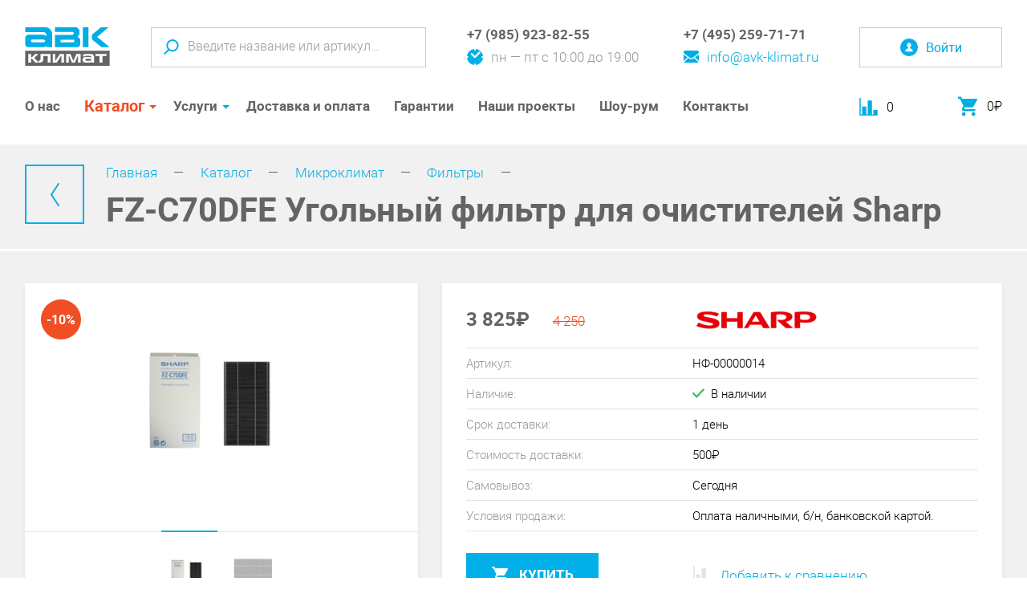

--- FILE ---
content_type: text/html; charset=UTF-8
request_url: https://www.avk-klimat.ru/catalog/drying-wetting/dry_wet_filters/sharp-fz-c70dfe/
body_size: 14740
content:
<!DOCTYPE html>
<html lang="ru">
	<head>
																
		<meta charset="utf-8">
		<meta http-equiv="X-UA-Compatible" content="IE=edge">
		<meta name="viewport" content="width=device-width, initial-scale=1, initial-scale=1.0">
		<title>Угольный фильтр Sharp FZ-C70DFE</title>
		<base href="https://www.avk-klimat.ru/">
		<link rel="canonical" href="https://www.avk-klimat.ru/catalog/drying-wetting/dry_wet_filters/sharp-fz-c70dfe/" />
		<meta name="keywords" content="">
		<meta name="description" content="Ищите угольный фильтр для очистителей воздуха Sharp KC-C70E, KC-840E по низкой цене? Ознакомьтесь с нашим ассортиментом.">
		<meta name="robots" content="index,follow">
		
		<!-- Facebook Open Graph -->
		<meta property="og:title" content="FZ-C70DFE Угольный фильтр для очистителей Sharp"/>
		<meta property="og:description" content="Ищите угольный фильтр для очистителей воздуха Sharp KC-C70E, KC-840E по низкой цене? Ознакомьтесь с нашим ассортиментом."/>
		<meta property="og:image" content=""/>
		<meta property="og:type" content="website"/>
		<meta property="og:url" content= "https://www.avk-klimat.ru/catalog/drying-wetting/dry_wet_filters/sharp-fz-c70dfe/" />
		
		<!-- Twitter Card -->
		<meta name="twitter:card" content="summary">
		<meta name="twitter:site" content="@site_account">
		<meta name="twitter:creator" content="@individual_account">
		<meta name="twitter:url" content="https://www.avk-klimat.ru/catalog/drying-wetting/dry_wet_filters/sharp-fz-c70dfe/">
		<meta name="twitter:title" content="Угольный фильтр Sharp FZ-C70DFE">
		<meta name="twitter:description" content="Ищите угольный фильтр для очистителей воздуха Sharp KC-C70E, KC-840E по низкой цене? Ознакомьтесь с нашим ассортиментом.">
		<meta name="twitter:image" content="">
		
		<!-- Schema.org -->
		<meta itemprop="name" content="Угольный фильтр Sharp FZ-C70DFE">
		<meta itemprop="description" content="Ищите угольный фильтр для очистителей воздуха Sharp KC-C70E, KC-840E по низкой цене? Ознакомьтесь с нашим ассортиментом.">
		<meta itemprop="image" content="">
		
		<link rel="shortcut icon" type="image/png" href="/assets/template/images/favicons/favicon-16x16.png">
		<link rel="shortcut icon" type="image/png" href="/assets/template/images/favicons/favicon-32x32.png">
		<link rel="apple-touch-icon" sizes="57x57" href="/assets/template/images/favicons/apple-touch-icon-57x57.png">
		<link rel="apple-touch-icon" sizes="114x114" href="/assets/template/images/favicons/apple-touch-icon-114x114.png">
		<link rel="apple-touch-icon" sizes="72x72" href="/assets/template/images/favicons/apple-touch-icon-72x72.png">
		<link rel="apple-touch-icon" sizes="144x144" href="/assets/template/images/favicons/apple-touch-icon-144x144.png">
		<link rel="apple-touch-icon" sizes="60x60" href="/assets/template/images/favicons/apple-touch-icon-60x60.png">
		<link rel="apple-touch-icon" sizes="120x120" href="/assets/template/images/favicons/apple-touch-icon-120x120.png">
		<link rel="apple-touch-icon" sizes="76x76" href="/assets/template/images/favicons/apple-touch-icon-76x76.png">
		<link rel="apple-touch-icon" sizes="152x152" href="/assets/template/images/favicons/apple-touch-icon-152x152.png">
		<link rel="apple-touch-icon" sizes="180x180" href="/assets/template/images/favicons/apple-touch-icon-180x180.png">
		<link rel="stylesheet" href="/assets/template/css/bundle.css?v=4.3">
	<link rel="stylesheet" href="/assets/template/css/sweetalert.css" type="text/css" />
<link rel="stylesheet" href="assets/components/antisovetyandex/css/web/default.css" type="text/css" />

	<script type="text/javascript">
		if (typeof mse2Config == "undefined") {mse2Config = {"cssUrl":"\/assets\/components\/msearch2\/css\/web\/","jsUrl":"\/assets\/components\/msearch2\/js\/web\/","actionUrl":"\/assets\/components\/msearch2\/action.php"};}
		if (typeof mse2FormConfig == "undefined") {mse2FormConfig = {};}
		mse2FormConfig["5acc1eca4ba55c97dee460991384948da6c1af15"] = {"autocomplete":"results","queryVar":"query","minQuery":3,"pageId":1364};
	</script>
<link rel="stylesheet" href="/assets/components/minishop2/css/web/default.css?v=d62e73368c" type="text/css" />
<script type="text/javascript">miniShop2Config = {"cssUrl":"\/assets\/components\/minishop2\/css\/web\/","jsUrl":"\/assets\/components\/minishop2\/js\/web\/","actionUrl":"\/assets\/components\/minishop2\/action.php","ctx":"web","close_all_message":"\u0437\u0430\u043a\u0440\u044b\u0442\u044c \u0432\u0441\u0435","price_format":[0,"."," "],"price_format_no_zeros":false,"weight_format":[3,"."," "],"weight_format_no_zeros":true};</script>
<link rel="stylesheet" href="/assets/components/msdiscount/css/web/main.css" type="text/css" />
<script type="text/javascript">OfficeConfig={"cssUrl":"\/assets\/components\/office\/css\/","jsUrl":"\/assets\/components\/office\/js\/","actionUrl":"\/assets\/components\/office\/action.php","close_all_message":"\u0437\u0430\u043a\u0440\u044b\u0442\u044c \u0432\u0441\u0435","pageId":1364,"csrf":"c33c98bf865565006449488d20f5de7e"};</script>
<link rel="stylesheet" href="/assets/components/hybridauth/css/web/default.css" type="text/css" />
</head>
	<body>
		<div class="page">
			<header class="page-header js-fixed-header">
				<div class="page-header__inner">
										<a class="page-header__logo logo" href="/"><img src="/assets/template/images/logo.svg" alt=""></a>
										<div class="page-header__search search js-search">
						<button class="search__open btn js-open-search" type="button">
							<svg class="svg-icon svg-icon-search" width="19" height="19"><use xlink:href="#search"></use></svg>
							<svg class="svg-icon svg-icon-close" width="17" height="17"><use xlink:href="#close"></use></svg>
						</button>
						<form data-key="5acc1eca4ba55c97dee460991384948da6c1af15" class="search-frm js-search-panel msearch2" id="mse2_form" action="rezultatyi-poiska/" method="get">
	<input class="search-frm__input search-frm__input--lg"  name="query" value="" type="text" placeholder="Введите название или артикул…">
	<input class="search-frm__input search-frm__input--sm" type="text" placeholder="Введите название">
	<button class="search-frm__submit btn" type="submit">
		<svg class="svg-icon svg-icon-search" width="19" height="19"><use xlink:href="#search"></use></svg>
	</button>
</form>					</div>
					<div class="page-header__contacts contacts-group">
						<div class="contacts-group__item">
							<div class="contacts-block">
								<div class="contacts-block__top">
									<a class="contacts-block__phone" href="tel:+79859238255">+7 (985) 923-82-55</a>
								</div>
								<div class="contacts-block__bottom has-icon">
									<svg class="svg-icon svg-icon-clock" width="20" height="20"><use xlink:href="#clock"></use></svg>
									<span>пн — пт с 10:00 до 19:00</span>
								</div>
							</div>
						</div>
						<div class="contacts-group__item">
							<div class="contacts-block">
								<div class="contacts-block__top">
									<a class="contacts-block__phone" href="tel:+74952597171">+7 (495) 259-71-71</a>
								</div>
								<div class="contacts-block__bottom">
									<a class="has-icon" href="mailto:info@avk-klimat.ru">
										<svg class="svg-icon svg-icon-mail" width="19" height="15"><use xlink:href="#mail"></use></svg>
										<span>info@avk-klimat.ru</span>
									</a>
								</div>
							</div>
						</div>
					</div>
										<div class="page-header__user user-block">
						<button class="user-block__login btn js-open-form" type="button" data-src="#auth-popup">
							<svg class="svg-icon svg-icon-user" width="22" height="22"><use xlink:href="#user"></use></svg>
							<span class="user-block__login-text">Войти</span>
						</a>
					</div>
										
					<div class="page-header__open-menu"><button class="btn open-mm-btn js-open-mm" type="button"><span class="hamburger"><span></span><span></span><span></span><span></span></span></button></div><!-- begin .main-menu-holder-->
					<!--nav.main-menu-holder-->
					<nav class="main-menu-holder js-menu">
						<ul class="main-menu">
							<li class="main-menu__item first l1">
	<a class="main-menu__link" href="about/">О нас</a>
	</li><li class="main-menu__item js-parent-menu-item l1 _parent _current">
	<a class="main-menu__link" href="catalog/">Каталог</a>
	<span class="main-menu__down js-open-sm"></span>
	<div class="main-sub-menu js-sub-menu">
	<div class="main-menu-l2-holder js-menu-l2-holder">
		<ul class="main-menu-l2"><li class="main-menu-l2__item first l2 _parent js-parent-l2-item">
	<a class="main-menu-l2__link" href="catalog/conditioners/">
						<div class="main-menu-l2__icon-holder">
			<svg class="svg-icon svg-icon-cat-1}" width="38" height="24"><use xlink:href="#cat-1"></use></svg>
		</div>
				Кондиционеры	</a>
	<span class="main-menu-l2__down js-open-sm"></span>
		<div class="main-menu-l3-holder  js-menu-l3-holder">
		<div class="main-menu-l3-title">Кондиционеры</div>
		<ul class="main-menu-l3"><li class="main-menu-l3__item first l3">
	<a class="main-menu-l3__link" href="catalog/conditioners/split/" title="Сплит-системы">
						Сплит-системы	</a>
	</li><li class="main-menu-l3__item l3">
	<a class="main-menu-l3__link" href="catalog/conditioners/multisplit/" title="Мультисплит-системы">
						Мультисплит-системы	</a>
	</li><li class="main-menu-l3__item l3">
	<a class="main-menu-l3__link" href="catalog/conditioners/server/" title="Кондиционеры для серверных">
						Кондиционеры для серверных	</a>
	</li><li class="main-menu-l3__item l3">
	<a class="main-menu-l3__link" href="catalog/teplovyie-nasosyi/" title="Тепловые насосы">
						Тепловые насосы	</a>
	</li><li class="main-menu-l3__item l3">
	<a class="main-menu-l3__link" href="catalog/conditioners/accessory/" title="Аксессуары">
						Аксессуары	</a>
	</li><li class="main-menu-l3__item last l3">
	<a class="main-menu-l3__link" href="catalog/soglasovateli-i-adapteryi/" title="Согласователи и адаптеры">
						Согласователи и адаптеры	</a>
	</li></ul>
			</div>
</li>
<li class="main-menu-l2__item l2 _parent js-parent-l2-item">
	<a class="main-menu-l2__link" href="catalog/ventilation/">
						<div class="main-menu-l2__icon-holder">
			<svg class="svg-icon svg-icon-cat-2}" width="28" height="28"><use xlink:href="#cat-2"></use></svg>
		</div>
				Вентиляция	</a>
	<span class="main-menu-l2__down js-open-sm"></span>
		<div class="main-menu-l3-holder  js-menu-l3-holder">
		<div class="main-menu-l3-title">Вентиляция</div>
		<ul class="main-menu-l3"><li class="main-menu-l3__item first l3">
	<a class="main-menu-l3__link" href="catalog/ventilation/vent_filters/" title="Фильтры">
						Фильтры	</a>
	</li><li class="main-menu-l3__item l3">
	<a class="main-menu-l3__link" href="catalog/ventilation/breezers/" title="Бризеры">
						Бризеры	</a>
	</li><li class="main-menu-l3__item l3">
	<a class="main-menu-l3__link" href="catalog/ventilation/supply-systems/" title="Приточные установки">
						Приточные установки	</a>
	</li><li class="main-menu-l3__item l3">
	<a class="main-menu-l3__link" href="catalog/ventilation/supply-extract/" title="Приточно-вытяжные установки">
						Приточно-вытяжные установки	</a>
	</li><li class="main-menu-l3__item l3">
	<a class="main-menu-l3__link" href="catalog/ventilation/vyityazhnaya-ustanovka/" title="Вытяжные установки">
						Вытяжные установки	</a>
	</li><li class="main-menu-l3__item l3">
	<a class="main-menu-l3__link" href="catalog/ventilation/kanalnyie-ochistiteli-vozduxa/" title="Канальные очистители воздуха">
						Канальные очистители воздуха	</a>
	</li><li class="main-menu-l3__item l3">
	<a class="main-menu-l3__link" href="catalog/ventilation/accessory/" title="Гибкие воздуховоды">
						Гибкие воздуховоды	</a>
	</li><li class="main-menu-l3__item l3">
	<a class="main-menu-l3__link" href="catalog/ventilation/fans/" title="Вентиляторы">
						Вентиляторы	</a>
	</li><li class="main-menu-l3__item l3">
	<a class="main-menu-l3__link" href="catalog/ventilation/shumoglushiteli/" title="Шумоглушители">
						Шумоглушители	</a>
	</li><li class="main-menu-l3__item l3">
	<a class="main-menu-l3__link" href="catalog/ventilation/filtr-boks/" title="Фильтр-боксы">
						Фильтр-боксы	</a>
	</li><li class="main-menu-l3__item l3">
	<a class="main-menu-l3__link" href="catalog/ventilation/vozdushnyie-klapanyi/" title="Клапаны">
						Клапаны	</a>
	</li><li class="main-menu-l3__item l3">
	<a class="main-menu-l3__link" href="catalog/ventilation/aksessuary/" title="Аксессуары">
						Аксессуары	</a>
	</li><li class="main-menu-l3__item l3">
	<a class="main-menu-l3__link" href="catalog/ventilation/vozduxoraspredeliteli-i-reshetki/" title="Воздухораспределители и решетки">
						Воздухораспределители и решетки	</a>
	</li><li class="main-menu-l3__item last l3">
	<a class="main-menu-l3__link" href="catalog/ventilation/elektroprivodyi/" title="Электроприводы">
						Электроприводы	</a>
	</li></ul>
			</div>
</li>
<li class="main-menu-l2__item l2 _parent _current js-parent-l2-item">
	<a class="main-menu-l2__link" href="catalog/drying-wetting/">
						<div class="main-menu-l2__icon-holder">
			<svg class="svg-icon svg-icon-cat-3}" width="24" height="29"><use xlink:href="#cat-3"></use></svg>
		</div>
				Микроклимат	</a>
	<span class="main-menu-l2__down js-open-sm"></span>
		<div class="main-menu-l3-holder  js-menu-l3-holder">
		<div class="main-menu-l3-title">Микроклимат</div>
		<ul class="main-menu-l3"><li class="main-menu-l3__item first l3 _current">
	<a class="main-menu-l3__link" href="catalog/drying-wetting/dry_wet_filters/" title="Фильтры">
						Фильтры	</a>
	</li><li class="main-menu-l3__item l3">
	<a class="main-menu-l3__link" href="catalog/drying-wetting/climatic_complex/" title="Очистители воздуха">
						Очистители воздуха	</a>
	</li><li class="main-menu-l3__item l3">
	<a class="main-menu-l3__link" href="catalog/drying-wetting/dryer/" title="Осушители">
						Осушители	</a>
	</li><li class="main-menu-l3__item l3">
	<a class="main-menu-l3__link" href="catalog/drying-wetting/homewetting/" title="Увлажнители бытовые">
						Увлажнители бытовые	</a>
	</li><li class="main-menu-l3__item l3">
	<a class="main-menu-l3__link" href="catalog/drying-wetting/wetter/" title="Увлажнители полупром">
						Увлажнители полупром	</a>
	</li><li class="main-menu-l3__item l3">
	<a class="main-menu-l3__link" href="catalog/drying-wetting/personalnyij-ochistitel-vozduxa/" title="Персональный очиститель воздуха LG">
						Персональный очиститель воздуха LG	</a>
	</li><li class="main-menu-l3__item last l3">
	<a class="main-menu-l3__link" href="catalog/drying-wetting/uvlazhniteli-zch/" title="Аксессуары и запчасти">
						Аксессуары и запчасти	</a>
	</li></ul>
			</div>
</li>
<li class="main-menu-l2__item l2 _parent js-parent-l2-item">
	<a class="main-menu-l2__link" href="catalog/heating/">
						<div class="main-menu-l2__icon-holder">
			<svg class="svg-icon svg-icon-cat-4}" width="23" height="33"><use xlink:href="#cat-4"></use></svg>
		</div>
				Тепловое оборудование	</a>
	<span class="main-menu-l2__down js-open-sm"></span>
		<div class="main-menu-l3-holder  js-menu-l3-holder">
		<div class="main-menu-l3-title">Тепловое оборудование</div>
		<ul class="main-menu-l3"><li class="main-menu-l3__item first l3">
	<a class="main-menu-l3__link" href="catalog/heating/polotenczesushiteli-elektricheskie/" title="Полотенцесушители электрические">
						Полотенцесушители электрические	</a>
	</li><li class="main-menu-l3__item l3">
	<a class="main-menu-l3__link" href="catalog/heating/polotenczesushiteli-vodyanyie/" title="Полотенцесушители водяные">
						Полотенцесушители водяные	</a>
	</li><li class="main-menu-l3__item l3">
	<a class="main-menu-l3__link" href="catalog/heating/guns/" title="Тепловые пушки и тепловентиляторы">
						Тепловые пушки и тепловентиляторы	</a>
	</li><li class="main-menu-l3__item l3">
	<a class="main-menu-l3__link" href="catalog/heating/waterheaters/" title="Водонагреватели">
						Водонагреватели	</a>
	</li><li class="main-menu-l3__item l3">
	<a class="main-menu-l3__link" href="catalog/heating/elektricheskie-kaminyi/" title="Электрические камины">
						Электрические камины	</a>
	</li><li class="main-menu-l3__item last l3">
	<a class="main-menu-l3__link" href="catalog/heating/accessory/" title="Аксессуары">
						Аксессуары	</a>
	</li></ul>
			</div>
</li>
<li class="main-menu-l2__item l2 _parent js-parent-l2-item">
	<a class="main-menu-l2__link" href="catalog/drenazh-i-kanalizacziya/">
						<div class="main-menu-l2__icon-holder">
			<svg class="svg-icon svg-icon-cat-3}" width="24" height="29"><use xlink:href="#cat-3"></use></svg>
		</div>
				Дренаж и канализация	</a>
	<span class="main-menu-l2__down js-open-sm"></span>
		<div class="main-menu-l3-holder  js-menu-l3-holder">
		<div class="main-menu-l3-title">Дренаж и канализация</div>
		<ul class="main-menu-l3"><li class="main-menu-l3__item first l3">
	<a class="main-menu-l3__link" href="catalog/sifonyi/" title="Сифоны">
						Сифоны	</a>
	</li><li class="main-menu-l3__item l3">
	<a class="main-menu-l3__link" href="catalog/trapyi/" title="Трапы">
						Трапы	</a>
	</li><li class="main-menu-l3__item l3">
	<a class="main-menu-l3__link" href="catalog/dozhdepriemniki/" title="Дождеприемники ">
						Дождеприемники 	</a>
	</li><li class="main-menu-l3__item l3">
	<a class="main-menu-l3__link" href="catalog/vspomogatelnyie-materialyi-/-protivopozharnaya-zashhita/" title="Вспомогательные материалы / Противопожарная защита">
						Вспомогательные материалы / Противопожарная защита	</a>
	</li><li class="main-menu-l3__item l3">
	<a class="main-menu-l3__link" href="catalog/patrubki-dlya-unitazov/" title="Патрубки для унитазов">
						Патрубки для унитазов	</a>
	</li><li class="main-menu-l3__item l3">
	<a class="main-menu-l3__link" href="catalog/vozdushnyie-klapanyi/" title="Воздушные клапаны">
						Воздушные клапаны	</a>
	</li><li class="main-menu-l3__item l3">
	<a class="main-menu-l3__link" href="catalog/gidroizolyaczionnyie-fundamentnyie-proxodyi/" title="Гидроизоляционные фундаментные проходы">
						Гидроизоляционные фундаментные проходы	</a>
	</li><li class="main-menu-l3__item l3">
	<a class="main-menu-l3__link" href="catalog/krovelnyie-voronki/" title="Кровельные воронки">
						Кровельные воронки	</a>
	</li><li class="main-menu-l3__item l3">
	<a class="main-menu-l3__link" href="catalog/dushevyie-lotki/" title="Душевые лотки">
						Душевые лотки	</a>
	</li><li class="main-menu-l3__item last l3">
	<a class="main-menu-l3__link" href="catalog/kanalizaczionnyie-zatvoryi/" title="Канализационные затворы">
						Канализационные затворы	</a>
	</li></ul>
			</div>
</li>
<li class="main-menu-l2__item l2 _parent js-parent-l2-item">
	<a class="main-menu-l2__link" href="catalog/aromatizacziya/">
						<div class="main-menu-l2__icon-holder">
			<svg class="svg-icon svg-icon-aroma}" width="30" height="33"><use xlink:href="#aroma"></use></svg>
		</div>
				Ароматизация	</a>
	<span class="main-menu-l2__down js-open-sm"></span>
		<div class="main-menu-l3-holder  js-menu-l3-holder">
		<div class="main-menu-l3-title">Ароматизация</div>
		<ul class="main-menu-l3"><li class="main-menu-l3__item first l3">
	<a class="main-menu-l3__link" href="catalog/aromatyi/" title="Ароматы">
						Ароматы	</a>
	</li><li class="main-menu-l3__item l3">
	<a class="main-menu-l3__link" href="catalog/oborudovanie/" title="Оборудование">
						Оборудование	</a>
	</li><li class="main-menu-l3__item l3">
	<a class="main-menu-l3__link" href="catalog/aromaklining/" title="Аромаклининг">
						Аромаклининг	</a>
	</li><li class="main-menu-l3__item last l3">
	<a class="main-menu-l3__link" href="catalog/aroma-granulyi-dlya-pyilesosov/" title="Арома-гранулы для&nbsp;пылесосов">
						Арома-гранулы для&nbsp;пылесосов	</a>
	</li></ul>
			</div>
</li>
<li class="main-menu-l2__item last l2 _parent js-parent-l2-item">
	<a class="main-menu-l2__link" href="catalog/consumables/">
						<div class="main-menu-l2__icon-holder">
			<svg class="svg-icon svg-icon-cat-5}" width="29" height="20"><use xlink:href="#cat-5"></use></svg>
		</div>
				Расходные материалы	</a>
	<span class="main-menu-l2__down js-open-sm"></span>
		<div class="main-menu-l3-holder  js-menu-l3-holder">
		<div class="main-menu-l3-title">Расходные материалы</div>
		<ul class="main-menu-l3"><li class="main-menu-l3__item first l3">
	<a class="main-menu-l3__link" href="catalog/consumables/lenty-skotchi/" title="Ленты, скотчи">
						Ленты, скотчи	</a>
	</li><li class="main-menu-l3__item last l3">
	<a class="main-menu-l3__link" href="catalog/consumables/montazhnyie-komplektyi/" title="Монтажные комплекты">
						Монтажные комплекты	</a>
	</li></ul>
			</div>
</li>
</ul>
	</div>
</div>
</li>
<li class="main-menu__item js-parent-menu-item l1 _parent">
	<a class="main-menu__link" href="offers/">Услуги</a>
	<span class="main-menu__down js-open-sm"></span>
	<div class="main-sub-menu js-sub-menu">
	<div class="main-menu-l2-holder js-menu-l2-holder">
		<ul class="main-menu-l2"><li class="main-menu-l2__item first l2">
	<a class="main-menu-l2__link" href="offers/design/" title="Проектирование">
						Проектирование	</a>
	</li><li class="main-menu-l2__item l2 _parent js-parent-l2-item">
	<a class="main-menu-l2__link" href="offers/montazh/">
						Монтаж	</a>
	<span class="main-menu-l2__down js-open-sm"></span>
		<div class="main-menu-l3-holder  js-menu-l3-holder">
		<div class="main-menu-l3-title">Монтаж</div>
		<ul class="main-menu-l3"><li class="main-menu-l3__item first l3">
	<a class="main-menu-l3__link" href="offers/montazh/standartnyi-montazh-ot-avk-klimat/" title="Стандартный монтаж от АВК-КЛИМАТ">
						Стандартный монтаж от АВК-КЛИМАТ	</a>
	</li><li class="main-menu-l3__item last l3">
	<a class="main-menu-l3__link" href="offers/montazh/prais-list-na-montazh-nastennykh-split-sistem/" title="Прайс-лист на монтаж настенных сплит-систем">
						Прайс-лист на монтаж настенных сплит-систем	</a>
	</li></ul>
			</div>
</li>
<li class="main-menu-l2__item last l2">
	<a class="main-menu-l2__link" href="offers/servisnoe-obsluzhivanie/" title="Сервисное обслуживание">
						Сервисное обслуживание	</a>
	</li></ul>
	</div>
</div>
</li>
<li class="main-menu__item l1">
	<a class="main-menu__link" href="deliveryandpay/">Доставка и оплата</a>
	</li><li class="main-menu__item l1">
	<a class="main-menu__link" href="guarantees/">Гарантии</a>
	</li><li class="main-menu__item l1">
	<a class="main-menu__link" href="projects/">Наши проекты</a>
	</li><li class="main-menu__item l1">
	<a class="main-menu__link" href="showroom/">Шоу-рум</a>
	</li><li class="main-menu__item last l1">
	<a class="main-menu__link" href="contacts/">Контакты</a>
	</li>						</ul>
					</nav><!-- end .main-menu-holder-->
					<div class="page-header__service-panel user-service-panel">
						<div class="user-service-panel__item mini-cart-holder comparison comparison-default added">
    <a class="mini-compare__link comparison-go" href="#">
        <svg class="svg-icon svg-icon-chart" width="23" height="22"><use xlink:href="#chart"></use></svg>
        <span class="mini-compare__count comparison-total">0</span>
    </a>
</div>						<div class="user-service-panel__item mini-cart-holder">
							<div id="msmcd-dropdown">
    <a id="dropdownMiniCart" class="mini-cart-link" href="korzina/">
    	<svg class="svg-icon svg-icon-cart" width="24" height="25"><use xlink:href="#cart"></use></svg>
    	<span class="mini-cart-price"><span class="ms2_total_cost">0</span>₽</span>
    </a>
    <div id="mcd-mini-cart">
            </div>
</div>						</div>
					</div>
				</div>
			</header><!-- .page-header-->
			
			
			<div class="content-header panel">
				<div class="content-header__inner">
					<a class="back-link" href="javascript:;" onclick="window.history.back()">
						<svg class="svg-icon svg-icon-left" width="11" height="29"><use xlink:href="#left"></use></svg>
					</a>
					<div class="content-header__header">
						<ul class="breadcrumbs"><li class="breadcrumbs__item"><a class="breadcrumbs__link" href="/">Главная</a></li>
<li class="breadcrumbs__item"><a class="breadcrumbs__link" href="catalog/">Каталог</a></li>
<li class="breadcrumbs__item"><a class="breadcrumbs__link" href="catalog/drying-wetting/">Микроклимат</a></li>
<li class="breadcrumbs__item"><a class="breadcrumbs__link" href="catalog/drying-wetting/dry_wet_filters/">Фильтры</a></li></ul>						<h1 class="content-title">FZ-C70DFE Угольный фильтр для очистителей Sharp</h1>
					</div>
				</div>
			</div>
			
			
			

<div class="content panel">
	<div class="container">
		<form class="product ms2_form js-mspc2-product" method="post" data-id="1364">
			<div class="product__media card">
			    

<div class="product-gallery gallery js-gallery">
	<div class="product-gallery-for gallery-for slider js-gallery-for">
	        	                <div class="slider__item">
                                <a class="zoom-link js-open-gallery" href="/assets/images/products/1364/ugolnyij-filtr-sharp-fz-c70dfe.png" title="" data-fancybox="gallery">
                    <img src="/assets/images/products/1364/280x220/ugolnyij-filtr-sharp-fz-c70dfe.jpg" alt="">
                   
                </a>
                            </div>
            	                <div class="slider__item">
                                <a class="zoom-link js-open-gallery" href="/assets/images/products/1364/123.jpg" title="" data-fancybox="gallery">
                    <img src="/assets/images/products/1364/280x220/123.jpg" alt="">
                   
                </a>
                            </div>
        	</div>
	<div class="product-gallery-nav-wrap gallery-nav-wrap slider-wrap">
		<div class="product-gallery-thumbs product-gallery-nav gallery-thumbs gallery-nav slider js-gallery-nav">
		    		                        <div class="product-gallery-thumbs__item gallery-thumbs__item "><img src="/assets/images/products/1364/70x70/ugolnyij-filtr-sharp-fz-c70dfe.jpg" alt=""></div>
            		                        <div class="product-gallery-thumbs__item gallery-thumbs__item "><img src="/assets/images/products/1364/70x70/123.jpg" alt=""></div>
            		</div>
		<div class="product-gallery-nav-nav gallery-nav-nav slider-nav slider-nav--simple">
			<div class="product-gallery-nav-nav__item gallery-nav__item slider-nav__item slider-nav__item--prev btn"><svg class="svg-icon svg-icon-left" width="11" height="29">
				<use xlink:href="#left"></use>
			</svg></div>
			<div class="product-gallery-nav-nav__item gallery-nav__item slider-nav__item slider-nav__item--next btn"><svg class="svg-icon svg-icon-left" width="11" height="29">
				<use xlink:href="#left"></use>
			</svg></div>
		</div>
	</div>
	<div class="product-label-group">
	    						<div class="product-label product-label--accent" title="Скидка -10%">-10%</div>			</div>
	<div class="product-label-group product-label-group--right">
	    	</div>
</div>				
			</div>
			<div class="product__main card">
				<table class="params-tbl params-tbl--main">
					<tr class="params-header-row">
						<td>
							<div class="price-holder">
							    								<div class="price"><span class="js-mspc2-product-price">3 825</span>₽</div>
								<div class="old-price"><span class="js-mspc2-product-old-price">4 250</span></div>															</div>
						</td>
						<td>
						    <a href="brands/sharp/" title="Sharp">
						        <img src="/assets/cache_image/assets/files/vendors/Sharp_logo_wordmark_160x60_1a7.png" alt="Sharp">
						    </a>
						</td>
					</tr>
					<!--<tr>-->
					<!--	<td>Цена доставки</td>-->
					<!--	<td>500<span class="rouble">₽</span></td>-->
					<!--</tr>-->
					<!--<tr>-->
					<!--	<td>Дата доставки</td>-->
					<!--	<td>21 мая</td>-->
					<!--</tr>-->
                    <tr>
                        <td>Артикул:</td>
                        <td>НФ-00000014</td>
                    </tr>
					<tr>
						<td>Наличие:</td>
						<td>
						    						    <span class="is-available"><svg class="svg-icon svg-icon-tick" width="15" height="12"><use xlink:href="#tick"></use></svg></span>В наличии                            						</td>
					</tr>
															<tr>
					    <td>Срок доставки:</td>
					    <td>1 день</td>
					</tr>
															<tr>
						<td>Стоимость доставки:</td>
						<td>500₽</td>
					</tr>
															<tr>
						<td>Самовывоз:</td>
						<td>Сегодня</td>
					</tr>
															<tr>
						<td>Условия продажи:</td>
						<td>Оплата наличными, б/н, банковской картой.</td>
					</tr>
									</table>
				
								
				<div class="product__btns">
				    <div class="product__order-frm">
					    <input type="hidden" name="id" value="1364"/>
                        <input type="hidden" name="count" value="1"/>
					    
					    <button 
					        class="product__submit btn secondary-btn lg-btn js-product-card-submit" 
					        type="submit" 
					        name="ms2_action" 
					        value="cart/add" 
					        data-popup="#in-cart-popup" >
					        <svg class="svg-icon svg-icon-cart" width="20" height="20"><use xlink:href="#cart"></use></svg>Купить
					    </button>
					</div>    
					 <div class="comparison comparison-default" data-id="1364" data-list="default">
	<button class="product__compare-btn btn no-border-btn comparison-add comparison-link js-compare-btn" type="button" data-text="" data-popup="#in-comparison-popup">
        <svg class="svg-icon svg-icon-chart" width="23" height="22"><use xlink:href="#chart"></use></svg><span>Добавить к сравнению</span>
    </button>
    <button class="product__compare-btn btn no-border-btn comparison-remove comparison-link js-compare-btn _active" type="button" data-text="">
        <svg class="svg-icon svg-icon-chart" width="23" height="22"><use xlink:href="#chart"></use></svg><span>Удалить из сравнения</span>
    </button>
</div>				</div>
			</div>
			
												
			
			<div class="product__desc card">
				<h2>Описание</h2>
			    <p>Оригинальный фильтр производства SHARP CORPORATION.</p>
<p>Угольный фильтр для очистителей воздуха Sharp KC-C70E, KC-840E.</p>
<p>В комплекте дешевле:</p>
<p style="margin-left: 0cm; margin-right: 0cm;"><a href="https://avk-klimat.ru/catalog/drying-wetting/dry_wet_filters/komplekt-fil-trov-dlia-sharp-kc-s70e-kc-840e/">Комплект фильтров для комплексов Sharp KC-С70E, KC-840E</a></p>			</div>
			<div class="product__params card">
				<h2>Характеристики</h2>
				
				<table class="params-tbl params-tbl--main">
                                                         
                       			
    				
    				     
        <tr>
    	<td>Совместимо с приборами:</td>
    	<td>
    	            	Sharp KC-С70E, Sharp KC-840E         	    	</td>
    </tr>
         
        <tr>
    	<td>Тип фильтра:</td>
    	<td>
    	            	Угольный фильтр         	    	</td>
    </tr>
         
        <tr>
    	<td>Оригинальность:</td>
    	<td>
    	            	Оригинал         	    	</td>
    </tr>
        				
 				</table>
				
				<!--<button class="btn open-shortcut-btn text-btn js-open-shortcut" type="button" data-text="Свернуть">Все характеристики</button>-->
			</div>
		</form>
		
				
				
		
		<section class="product-cases card">
			<h2 class="product-cases__title">Смонтировано нами</h2>
						<div class="carousel-slider-wrap slider-wrap">
				<div class="carousel-slider slider js-carousel">
				    				    <div class="carousel-slider__item slider-item">
    <a class="zoom-link js-open-gallery" href="/assets/images/resources/4954/2.jpg" data-fancybox="cases">
        <img src="/assets/images/resources/4954/267x198/2.jpg" alt="">
    </a>
</div>
<div class="carousel-slider__item slider-item">
    <a class="zoom-link js-open-gallery" href="/assets/images/resources/4688/1.jpg" data-fancybox="cases">
        <img src="/assets/images/resources/4688/267x198/1.jpg" alt="">
    </a>
</div>
<div class="carousel-slider__item slider-item">
    <a class="zoom-link js-open-gallery" href="/assets/images/resources/2894/6.jpg" data-fancybox="cases">
        <img src="/assets/images/resources/2894/267x198/6.jpg" alt="">
    </a>
</div>
<div class="carousel-slider__item slider-item">
    <a class="zoom-link js-open-gallery" href="/assets/images/resources/2893/5.jpg" data-fancybox="cases">
        <img src="/assets/images/resources/2893/267x198/5.jpg" alt="">
    </a>
</div>
<div class="carousel-slider__item slider-item">
    <a class="zoom-link js-open-gallery" href="/assets/images/resources/2892/8.jpg" data-fancybox="cases">
        <img src="/assets/images/resources/2892/267x198/8.jpg" alt="">
    </a>
</div>
<div class="carousel-slider__item slider-item">
    <a class="zoom-link js-open-gallery" href="/assets/images/resources/2891/1.jpg" data-fancybox="cases">
        <img src="/assets/images/resources/2891/267x198/1.jpg" alt="">
    </a>
</div>
<div class="carousel-slider__item slider-item">
    <a class="zoom-link js-open-gallery" href="/assets/images/resources/2890/1.jpg" data-fancybox="cases">
        <img src="/assets/images/resources/2890/267x198/1.jpg" alt="">
    </a>
</div>
<div class="carousel-slider__item slider-item">
    <a class="zoom-link js-open-gallery" href="/assets/images/resources/2874/2.jpg" data-fancybox="cases">
        <img src="/assets/images/resources/2874/267x198/2.jpg" alt="">
    </a>
</div>
<div class="carousel-slider__item slider-item">
    <a class="zoom-link js-open-gallery" href="/assets/images/resources/2873/1.jpg" data-fancybox="cases">
        <img src="/assets/images/resources/2873/267x198/1.jpg" alt="">
    </a>
</div>
<div class="carousel-slider__item slider-item">
    <a class="zoom-link js-open-gallery" href="/assets/images/resources/2123/1.jpg" data-fancybox="cases">
        <img src="/assets/images/resources/2123/267x198/1.jpg" alt="">
    </a>
</div>
<div class="carousel-slider__item slider-item">
    <a class="zoom-link js-open-gallery" href="/assets/images/resources/2124/small-1.jpg" data-fancybox="cases">
        <img src="/assets/images/resources/2124/267x198/small-1.jpg" alt="">
    </a>
</div>
<div class="carousel-slider__item slider-item">
    <a class="zoom-link js-open-gallery" href="/assets/images/resources/2125/small-20141230-152501.jpg" data-fancybox="cases">
        <img src="/assets/images/resources/2125/267x198/small-20141230-152501.jpg" alt="">
    </a>
</div>
<div class="carousel-slider__item slider-item">
    <a class="zoom-link js-open-gallery" href="/assets/images/resources/2126/small-104.jpg" data-fancybox="cases">
        <img src="/assets/images/resources/2126/267x198/small-104.jpg" alt="">
    </a>
</div>
<div class="carousel-slider__item slider-item">
    <a class="zoom-link js-open-gallery" href="/assets/images/resources/2127/small-emura-ftxg.jpg" data-fancybox="cases">
        <img src="/assets/images/resources/2127/267x198/small-emura-ftxg.jpg" alt="">
    </a>
</div>
<div class="carousel-slider__item slider-item">
    <a class="zoom-link js-open-gallery" href="/assets/images/resources/2128/small-20141229-204409.jpg" data-fancybox="cases">
        <img src="/assets/images/resources/2128/267x198/small-20141229-204409.jpg" alt="">
    </a>
</div>
<div class="carousel-slider__item slider-item">
    <a class="zoom-link js-open-gallery" href="/assets/images/resources/2129/small-gostinnaya.jpg" data-fancybox="cases">
        <img src="/assets/images/resources/2129/267x198/small-gostinnaya.jpg" alt="">
    </a>
</div>
<div class="carousel-slider__item slider-item">
    <a class="zoom-link js-open-gallery" href="/assets/images/resources/2130/small-20141225-162433.jpg" data-fancybox="cases">
        <img src="/assets/images/resources/2130/267x198/small-20141225-162433.jpg" alt="">
    </a>
</div>
<div class="carousel-slider__item slider-item">
    <a class="zoom-link js-open-gallery" href="/assets/images/resources/2131/small-diffuser-arn-300x100.jpg" data-fancybox="cases">
        <img src="/assets/images/resources/2131/267x198/small-diffuser-arn-300x100.jpg" alt="">
    </a>
</div>
<div class="carousel-slider__item slider-item">
    <a class="zoom-link js-open-gallery" href="/assets/images/resources/2132/small-dsc-1277.jpg" data-fancybox="cases">
        <img src="/assets/images/resources/2132/267x198/small-dsc-1277.jpg" alt="">
    </a>
</div>
<div class="carousel-slider__item slider-item">
    <a class="zoom-link js-open-gallery" href="/assets/images/resources/2133/small-2015428152757.jpg" data-fancybox="cases">
        <img src="/assets/images/resources/2133/267x198/small-2015428152757.jpg" alt="">
    </a>
</div>				</div>
				<div class="carousel-slider-nav slider-nav"><button class="slider-nav__item slider-nav__item--prev btn" type="button"><svg class="svg-icon svg-icon-left" width="9" height="25">
					<use xlink:href="#left"></use>
				</svg></button><button class="slider-nav__item slider-nav__item--next btn" type="button"><svg class="svg-icon svg-icon-left" width="9" height="25">
					<use xlink:href="#left"></use>
				</svg></button></div>
			</div>
		</section>
	</div>
</div>


			<div class="vendors-slider-wrap slider-wrap js-vendors">
				<div class="container">
					<div class="vendors-slider slider js-vendors-slider">
						<div class="vendors-slider__item slider-item swiper-slide js-vendors-slide">
	<a href="brands/2vv/">
	    <img data-lazy="/assets/cache_image//home/avkklima/avk-klimat.ru/docs/unnamed_140x0_044.jpg" alt="2VV"></a>
</div>
<div class="vendors-slider__item slider-item swiper-slide js-vendors-slide">
	<a href="brands/aerial/">
	    <img data-lazy="/assets/cache_image/assets/files/vendors/aerial_140x0_c16.png" alt="Aerial"></a>
</div>
<div class="vendors-slider__item slider-item swiper-slide js-vendors-slide">
	<a href="brands/airnanny/">
	    <img data-lazy="/assets/cache_image/assets/files/vendors/AirNanny_140x0_044.jpg" alt="AirNanny"></a>
</div>
<div class="vendors-slider__item slider-item swiper-slide js-vendors-slide">
	<a href="brands/aspen/">
	    <img data-lazy="/assets/cache_image//home/avkklima/avk-klimat.ru/docs/logo-md aspen_140x0_c16.png" alt="Aspen"></a>
</div>
<div class="vendors-slider__item slider-item swiper-slide js-vendors-slide">
	<a href="">
	    <img data-lazy="/assets/cache_image//home/avkklima/avk-klimat.ru/docs/AVA 2-Photoroom_140x0_c16.png" alt="AVA"></a>
</div>
<div class="vendors-slider__item slider-item swiper-slide js-vendors-slide">
	<a href="brands/ballu/">
	    <img data-lazy="/assets/cache_image/assets/files/vendors/ballu-logo_140x0_c16.png" alt="Ballu"></a>
</div>
<div class="vendors-slider__item slider-item swiper-slide js-vendors-slide">
	<a href="brands/breezart/">
	    <img data-lazy="/assets/cache_image/assets/files/vendors/breezart_140x0_c16.png" alt="Breezart"></a>
</div>
<div class="vendors-slider__item slider-item swiper-slide js-vendors-slide">
	<a href="brands/carel/">
	    <img data-lazy="/assets/cache_image//home/avkklima/avk-klimat.ru/docs/carel_logo1_140x0_c16.png" alt="CAREL"></a>
</div>
<div class="vendors-slider__item slider-item swiper-slide js-vendors-slide">
	<a href="brands/daichi/">
	    <img data-lazy="/assets/cache_image/assets/files/vendors/daichi_140x0_c16.png" alt="Daichi"></a>
</div>
<div class="vendors-slider__item slider-item swiper-slide js-vendors-slide">
	<a href="brands/daikin/">
	    <img data-lazy="/assets/cache_image/assets/files/vendors/v-2_140x0_0d5.gif" alt="Daikin"></a>
</div>
<div class="vendors-slider__item slider-item swiper-slide js-vendors-slide">
	<a href="brands/dec/">
	    <img data-lazy="/assets/cache_image/assets/files/vendors/Логотип DEC 2_140x0_c16.png" alt="DEC"></a>
</div>
<div class="vendors-slider__item slider-item swiper-slide js-vendors-slide">
	<a href="">
	    <img data-lazy="/assets/cache_image//home/avkklima/avk-klimat.ru/docs/Логотип DOGU-Photoroom_140x0_c16.png" alt="DOGU"></a>
</div>
<div class="vendors-slider__item slider-item swiper-slide js-vendors-slide">
	<a href="brands/ecostar/">
	    <img data-lazy="/assets/cache_image//home/avkklima/avk-klimat.ru/docs/logo eco_140x0_c16.png" alt="EcoStar"></a>
</div>
<div class="vendors-slider__item slider-item swiper-slide js-vendors-slide">
	<a href="brands/electrolux/">
	    <img data-lazy="/assets/cache_image//home/avkklima/avk-klimat.ru/docs/электролюкс_140x0_044.jpg" alt="Electrolux"></a>
</div>
<div class="vendors-slider__item slider-item swiper-slide js-vendors-slide">
	<a href="brands/energoflex/">
	    <img data-lazy="/assets/cache_image/assets/files/vendors/logo_energoflex_140x0_044.jpg" alt="Energoflex"></a>
</div>
<div class="vendors-slider__item slider-item swiper-slide js-vendors-slide">
	<a href="">
	    <img data-lazy="/assets/cache_image/import/Логотип Frivent_140x0_c16.png" alt="Frivent"></a>
</div>
<div class="vendors-slider__item slider-item swiper-slide js-vendors-slide">
	<a href="brands/fujitsu/">
	    <img data-lazy="/assets/cache_image/assets/files/vendors/Fujitsu_140x0_c16.png" alt="Fujitsu"></a>
</div>
<div class="vendors-slider__item slider-item swiper-slide js-vendors-slide">
	<a href="">
	    <img data-lazy="/assets/cache_image//home/avkklima/avk-klimat.ru/docs/funai_logo_banner_140x0_044.jpg" alt="Funai"></a>
</div>
<div class="vendors-slider__item slider-item swiper-slide js-vendors-slide">
	<a href="brands/general/">
	    <img data-lazy="/assets/cache_image//home/avkklima/avk-klimat.ru/docs/general_140x0_044.jpg" alt="General"></a>
</div>
<div class="vendors-slider__item slider-item swiper-slide js-vendors-slide">
	<a href="">
	    <img data-lazy="/assets/cache_image//home/avkklima/avk-klimat.ru/docs/Логотип_140x0_044.jpg" alt="GENERAL CLIMETE"></a>
</div>
<div class="vendors-slider__item slider-item swiper-slide js-vendors-slide">
	<a href="">
	    <img data-lazy="/assets/cache_image//home/avkklima/avk-klimat.ru/docs/GRUNER Logo_140x0_044.jpg" alt="GRUNER"></a>
</div>
<div class="vendors-slider__item slider-item swiper-slide js-vendors-slide">
	<a href="brands/haier/">
	    <img data-lazy="/assets/cache_image//home/avkklima/avk-klimat.ru/docs/загруженное_140x0_c16.png" alt="Haier"></a>
</div>
<div class="vendors-slider__item slider-item swiper-slide js-vendors-slide">
	<a href="brands/hidros/">
	    <img data-lazy="/assets/cache_image/assets/files/vendors/hidros_140x0_044.jpg" alt="Hidros"></a>
</div>
<div class="vendors-slider__item slider-item swiper-slide js-vendors-slide">
	<a href="brands/hisense/">
	    <img data-lazy="/assets/cache_image//home/avkklima/avk-klimat.ru/docs/130308275_5227773540574087_5236694565042435296_n_140x0_044.jpg" alt="Hisense"></a>
</div>
<div class="vendors-slider__item slider-item swiper-slide js-vendors-slide">
	<a href="brands/hitachi/">
	    <img data-lazy="/assets/cache_image//home/avkklima/avk-klimat.ru/docs/986_original_140x0_044.jpg" alt="Hitachi"></a>
</div>
<div class="vendors-slider__item slider-item swiper-slide js-vendors-slide">
	<a href="brands/hutterer-lechner/">
	    <img data-lazy="/assets/cache_image/assets/files/vendors/hl_140x0_0d5.gif" alt="Hutterer Lechner"></a>
</div>
<div class="vendors-slider__item slider-item swiper-slide js-vendors-slide">
	<a href="brands/hygromatik/">
	    <img data-lazy="/assets/cache_image/assets/files/vendors/hygro_140x0_c16.png" alt="HygroMatik"></a>
</div>
<div class="vendors-slider__item slider-item swiper-slide js-vendors-slide">
	<a href="brands/kentatsu/">
	    <img data-lazy="/assets/cache_image/assets/files/vendors/kentatsu_140x0_c16.png" alt="Kentatsu"></a>
</div>
<div class="vendors-slider__item slider-item swiper-slide js-vendors-slide">
	<a href="brands/komfovent/">
	    <img data-lazy="/assets/cache_image//home/avkklima/avk-klimat.ru/docs/logo_avk-klimat_106x55_140x0_044.jpg" alt="Komfovent"></a>
</div>
<div class="vendors-slider__item slider-item swiper-slide js-vendors-slide">
	<a href="brands/lg/">
	    <img data-lazy="/assets/cache_image//home/avkklima/avk-klimat.ru/docs/6dc7f721-30a7-4e19-9759-53b1a6f2c586_140x0_044.jpg" alt="LG"></a>
</div>
<div class="vendors-slider__item slider-item swiper-slide js-vendors-slide">
	<a href="brands/lufberg/">
	    <img data-lazy="/assets/cache_image//home/avkklima/avk-klimat.ru/docs/12ad751c36a1ead2e945d68725068cfd_140x0_c16.png" alt="Lufberg"></a>
</div>
<div class="vendors-slider__item slider-item swiper-slide js-vendors-slide">
	<a href="brands/mdv/">
	    <img data-lazy="/assets/cache_image//home/avkklima/avk-klimat.ru/docs/287df4338daadd8bdf9ebf98b3f06d9c_140x0_044.jpg" alt="MDV"></a>
</div>
<div class="vendors-slider__item slider-item swiper-slide js-vendors-slide">
	<a href="brands/midea/">
	    <img data-lazy="/assets/cache_image/assets/files/vendors/Midea_140x0_c16.png" alt="Midea"></a>
</div>
<div class="vendors-slider__item slider-item swiper-slide js-vendors-slide">
	<a href="brands/minibox/">
	    <img data-lazy="/assets/cache_image//home/avkklima/avk-klimat.ru/docs/лого (1)_140x0_044.jpg" alt="Minibox"></a>
</div>
<div class="vendors-slider__item slider-item swiper-slide js-vendors-slide">
	<a href="brands/mitsubishi-electric/">
	    <img data-lazy="/assets/cache_image//home/avkklima/avk-klimat.ru/docs/лого МЕ_140x0_044.jpg" alt="Mitsubishi Electric"></a>
</div>
<div class="vendors-slider__item slider-item swiper-slide js-vendors-slide">
	<a href="brands/ned/">
	    <img data-lazy="/assets/cache_image/assets/cache_image/assets/files/vendors/ned_brand_logo_140x0_c16.png" alt="NED"></a>
</div>
<div class="vendors-slider__item slider-item swiper-slide js-vendors-slide">
	<a href="brands/nobo/">
	    <img data-lazy="/assets/cache_image//home/avkklima/avk-klimat.ru/docs/73fdd6f06a1f1094041d2d22392b6dae_140x0_c16.png" alt="Nobo"></a>
</div>
<div class="vendors-slider__item slider-item swiper-slide js-vendors-slide">
	<a href="brands/noirot/">
	    <img data-lazy="/assets/cache_image/assets/files/vendors/noirot_140x0_c16.png" alt="Noirot"></a>
</div>
<div class="vendors-slider__item slider-item swiper-slide js-vendors-slide">
	<a href="brands/ostberg/">
	    <img data-lazy="/assets/cache_image/assets/files/vendors/OSTBERG_140x0_c16.png" alt="Ostberg"></a>
</div>
<div class="vendors-slider__item slider-item swiper-slide js-vendors-slide">
	<a href="brands/panasonic/">
	    <img data-lazy="/assets/cache_image/assets/files/vendors/v-4_140x0_0d5.gif" alt="Panasonic"></a>
</div>
<div class="vendors-slider__item slider-item swiper-slide js-vendors-slide">
	<a href="brands/reima-airconcept/">
	    <img data-lazy="/assets/cache_image/assets/files/vendors/reima_140x0_c16.png" alt="Reima AirConcept"></a>
</div>
<div class="vendors-slider__item slider-item swiper-slide js-vendors-slide">
	<a href="brands/royal-clima/">
	    <img data-lazy="/assets/cache_image//home/avkklima/avk-klimat.ru/docs/ROYALClima_logo_gorizont_140x0_c16.png" alt="Royal Clima"></a>
</div>
<div class="vendors-slider__item slider-item swiper-slide js-vendors-slide">
	<a href="brands/royal-thermo/">
	    <img data-lazy="/assets/cache_image//home/avkklima/avk-klimat.ru/docs/451_140x0_044.jpg" alt="Royal Thermo"></a>
</div>
<div class="vendors-slider__item slider-item swiper-slide js-vendors-slide">
	<a href="brands/ruck/">
	    <img data-lazy="/assets/cache_image//home/avkklima/avk-klimat.ru/docs/unnamed (1)_140x0_044.jpg" alt="Ruck"></a>
</div>
<div class="vendors-slider__item slider-item swiper-slide js-vendors-slide">
	<a href="brands/salda/">
	    <img data-lazy="/assets/cache_image/assets/files/vendors/Salda-UAB_imagelarge_140x0_c16.png" alt="Salda"></a>
</div>
<div class="vendors-slider__item slider-item swiper-slide js-vendors-slide">
	<a href="brands/sharp/">
	    <img data-lazy="/assets/cache_image/assets/files/vendors/Sharp_logo_wordmark_140x0_c16.png" alt="Sharp"></a>
</div>
<div class="vendors-slider__item slider-item swiper-slide js-vendors-slide">
	<a href="brands/shuft/">
	    <img data-lazy="/assets/cache_image/assets/files/vendors/shuft_140x0_c16.png" alt="Shuft"></a>
</div>
<div class="vendors-slider__item slider-item swiper-slide js-vendors-slide">
	<a href="brands/soler-and-palau/">
	    <img data-lazy="/assets/cache_image/assets/files/vendors/soler-palau_140x0_c16.png" alt="Soler & Palau"></a>
</div>
<div class="vendors-slider__item slider-item swiper-slide js-vendors-slide">
	<a href="brands/swegon/">
	    <img data-lazy="/assets/cache_image//home/avkklima/avk-klimat.ru/docs/Swegon_140x0_044.jpg" alt="Swegon"></a>
</div>
<div class="vendors-slider__item slider-item swiper-slide js-vendors-slide">
	<a href="brands/systemair/">
	    <img data-lazy="/assets/cache_image/assets/files/vendors/systemair_140x0_c16.png" alt="Systemair"></a>
</div>
<div class="vendors-slider__item slider-item swiper-slide js-vendors-slide">
	<a href="brands/tion/">
	    <img data-lazy="/assets/cache_image/assets/files/vendors/tion_140x0_0d5.gif" alt="Tion"></a>
</div>
<div class="vendors-slider__item slider-item swiper-slide js-vendors-slide">
	<a href="brands/turkov/">
	    <img data-lazy="/assets/cache_image//home/avkklima/avk-klimat.ru/docs/Логотип ТУРКОВ_140x0_c16.png" alt="TURKOV"></a>
</div>
<div class="vendors-slider__item slider-item swiper-slide js-vendors-slide">
	<a href="brands/venta/">
	    <img data-lazy="/assets/cache_image/assets/files/vendors/venta_140x0_c16.png" alt="Venta"></a>
</div>
<div class="vendors-slider__item slider-item swiper-slide js-vendors-slide">
	<a href="brands/ventmachine/">
	    <img data-lazy="/assets/cache_image/assets/files/vendors/logo_black_360x90_tr_140x0_c16.png" alt="Ventmachine"></a>
</div>
<div class="vendors-slider__item slider-item swiper-slide js-vendors-slide">
	<a href="brands/winia/">
	    <img data-lazy="/assets/cache_image/assets/files/vendors/images_140x0_044.jpg" alt="WINIA"></a>
</div>
<div class="vendors-slider__item slider-item swiper-slide js-vendors-slide">
	<a href="brands/zanussi/">
	    <img data-lazy="/assets/cache_image/assets/files/vendors/Zanussi_logo_text_wordmark_140x0_c16.png" alt="Zanussi"></a>
</div>
<div class="vendors-slider__item slider-item swiper-slide js-vendors-slide">
	<a href="brands/zilon/">
	    <img data-lazy="/assets/cache_image/assets/files/vendors/zilon_140x0_c16.png" alt="Zilon"></a>
</div>
<div class="vendors-slider__item slider-item swiper-slide js-vendors-slide">
	<a href="brands/arktos/">
	    <img data-lazy="/assets/cache_image/assets/files/vendors/arktos_140x0_c16.png" alt="Арктос"></a>
</div>
<div class="vendors-slider__item slider-item swiper-slide js-vendors-slide">
	<a href="">
	    <img data-lazy="/assets/cache_image//home/avkklima/avk-klimat.ru/docs/ГАЛВЕНТ_140x0_c16.png" alt="ГАЛВЕНТ"></a>
</div>
<div class="vendors-slider__item slider-item swiper-slide js-vendors-slide">
	<a href="brands/istok-audio/">
	    <img data-lazy="/assets/cache_image//home/avkklima/avk-klimat.ru/docs/logo25_140x0_c16.png" alt="Исток-Аудио"></a>
</div>
<div class="vendors-slider__item slider-item swiper-slide js-vendors-slide">
	<a href="brands/sdelano-v-rossii/">
	    <img data-lazy="/assets/cache_image/Сделано в России_140x0_c16.png" alt="Россия"></a>
</div>
<div class="vendors-slider__item slider-item swiper-slide js-vendors-slide">
	<a href="">
	    <img data-lazy="/assets/cache_image//home/avkklima/avk-klimat.ru/docs/Логотип Рэдвент_140x0_c16.png" alt="Рэдвент"></a>
</div>					</div>
					<div class="slider-dots slider-dots--sm slider-dots--border"></div><a class="vendors-slider-link" href="brands/">Все производители</a>
				</div>
			</div>
			<!-- begin .page-footer-->
			<footer class="page-footer">
				<div class="page-footer__top">
					<div class="page-footer__inner">
						<div class="footer-menu-holder">
							<div class="footer-menu-cat acc js-footer-cat">
															<div class="footer-menu-title js-footer-title">Кондиционеры</div>
															<div class="footer-menu-wrap js-footer-menu">
														<ul class="footer-menu">
															<li class="footer-menu__item first l2"><a class="footer-menu__link" href="catalog/conditioners/split/">Сплит-системы</a></li><li class="footer-menu__item l2"><a class="footer-menu__link" href="catalog/conditioners/multisplit/">Мультисплит-системы</a></li><li class="footer-menu__item l2"><a class="footer-menu__link" href="catalog/conditioners/server/">Кондиционеры для серверных</a></li><li class="footer-menu__item l2"><a class="footer-menu__link" href="catalog/teplovyie-nasosyi/">Тепловые насосы</a></li><li class="footer-menu__item l2"><a class="footer-menu__link" href="catalog/conditioners/accessory/">Аксессуары</a></li><li class="footer-menu__item last l2"><a class="footer-menu__link" href="catalog/soglasovateli-i-adapteryi/">Согласователи и адаптеры</a></li>														</ul>
													</div>														</div><div class="footer-menu-cat acc js-footer-cat">
															<div class="footer-menu-title js-footer-title">Вентиляция</div>
															<div class="footer-menu-wrap js-footer-menu">
														<ul class="footer-menu">
															<li class="footer-menu__item first l2"><a class="footer-menu__link" href="catalog/ventilation/vent_filters/">Фильтры</a></li><li class="footer-menu__item l2"><a class="footer-menu__link" href="catalog/ventilation/breezers/">Бризеры</a></li><li class="footer-menu__item l2"><a class="footer-menu__link" href="catalog/ventilation/supply-systems/">Приточные установки</a></li><li class="footer-menu__item l2"><a class="footer-menu__link" href="catalog/ventilation/supply-extract/">Приточно-вытяжные установки</a></li><li class="footer-menu__item l2"><a class="footer-menu__link" href="catalog/ventilation/vyityazhnaya-ustanovka/">Вытяжные установки</a></li><li class="footer-menu__item l2"><a class="footer-menu__link" href="catalog/ventilation/kanalnyie-ochistiteli-vozduxa/">Канальные очистители воздуха</a></li><li class="footer-menu__item l2"><a class="footer-menu__link" href="catalog/ventilation/accessory/">Гибкие воздуховоды</a></li><li class="footer-menu__item l2"><a class="footer-menu__link" href="catalog/ventilation/fans/">Вентиляторы</a></li><li class="footer-menu__item l2"><a class="footer-menu__link" href="catalog/ventilation/shumoglushiteli/">Шумоглушители</a></li><li class="footer-menu__item l2"><a class="footer-menu__link" href="catalog/ventilation/filtr-boks/">Фильтр-боксы</a></li><li class="footer-menu__item l2"><a class="footer-menu__link" href="catalog/ventilation/vozdushnyie-klapanyi/">Клапаны</a></li><li class="footer-menu__item l2"><a class="footer-menu__link" href="catalog/ventilation/aksessuary/">Аксессуары</a></li><li class="footer-menu__item l2"><a class="footer-menu__link" href="catalog/ventilation/vozduxoraspredeliteli-i-reshetki/">Воздухораспределители и решетки</a></li><li class="footer-menu__item last l2"><a class="footer-menu__link" href="catalog/ventilation/elektroprivodyi/">Электроприводы</a></li>														</ul>
													</div>														</div><div class="footer-menu-cat acc js-footer-cat">
															<div class="footer-menu-title js-footer-title">Микроклимат</div>
															<div class="footer-menu-wrap js-footer-menu">
														<ul class="footer-menu">
															<li class="footer-menu__item first l2 _current"><a class="footer-menu__link" href="catalog/drying-wetting/dry_wet_filters/">Фильтры</a></li><li class="footer-menu__item l2"><a class="footer-menu__link" href="catalog/drying-wetting/climatic_complex/">Очистители воздуха</a></li><li class="footer-menu__item l2"><a class="footer-menu__link" href="catalog/drying-wetting/dryer/">Осушители</a></li><li class="footer-menu__item l2"><a class="footer-menu__link" href="catalog/drying-wetting/homewetting/">Увлажнители бытовые</a></li><li class="footer-menu__item l2"><a class="footer-menu__link" href="catalog/drying-wetting/wetter/">Увлажнители полупром</a></li><li class="footer-menu__item l2"><a class="footer-menu__link" href="catalog/drying-wetting/personalnyij-ochistitel-vozduxa/">Персональный очиститель воздуха LG</a></li><li class="footer-menu__item last l2"><a class="footer-menu__link" href="catalog/drying-wetting/uvlazhniteli-zch/">Аксессуары и запчасти</a></li>														</ul>
													</div>														</div><div class="footer-menu-cat acc js-footer-cat">
															<div class="footer-menu-title js-footer-title">Тепловое оборудование</div>
															<div class="footer-menu-wrap js-footer-menu">
														<ul class="footer-menu">
															<li class="footer-menu__item first l2"><a class="footer-menu__link" href="catalog/heating/polotenczesushiteli-elektricheskie/">Полотенцесушители электрические</a></li><li class="footer-menu__item l2"><a class="footer-menu__link" href="catalog/heating/polotenczesushiteli-vodyanyie/">Полотенцесушители водяные</a></li><li class="footer-menu__item l2"><a class="footer-menu__link" href="catalog/heating/guns/">Тепловые пушки и тепловентиляторы</a></li><li class="footer-menu__item l2"><a class="footer-menu__link" href="catalog/heating/waterheaters/">Водонагреватели</a></li><li class="footer-menu__item l2"><a class="footer-menu__link" href="catalog/heating/elektricheskie-kaminyi/">Электрические камины</a></li><li class="footer-menu__item last l2"><a class="footer-menu__link" href="catalog/heating/accessory/">Аксессуары</a></li>														</ul>
													</div>														</div><div class="footer-menu-cat acc js-footer-cat">
															<div class="footer-menu-title js-footer-title">Дренаж и канализация</div>
															<div class="footer-menu-wrap js-footer-menu">
														<ul class="footer-menu">
															<li class="footer-menu__item first l2"><a class="footer-menu__link" href="catalog/sifonyi/">Сифоны</a></li><li class="footer-menu__item l2"><a class="footer-menu__link" href="catalog/trapyi/">Трапы</a></li><li class="footer-menu__item l2"><a class="footer-menu__link" href="catalog/dozhdepriemniki/">Дождеприемники </a></li><li class="footer-menu__item l2"><a class="footer-menu__link" href="catalog/vspomogatelnyie-materialyi-/-protivopozharnaya-zashhita/">Вспомогательные материалы / Противопожарная защита</a></li><li class="footer-menu__item l2"><a class="footer-menu__link" href="catalog/patrubki-dlya-unitazov/">Патрубки для унитазов</a></li><li class="footer-menu__item l2"><a class="footer-menu__link" href="catalog/vozdushnyie-klapanyi/">Воздушные клапаны</a></li><li class="footer-menu__item l2"><a class="footer-menu__link" href="catalog/gidroizolyaczionnyie-fundamentnyie-proxodyi/">Гидроизоляционные фундаментные проходы</a></li><li class="footer-menu__item l2"><a class="footer-menu__link" href="catalog/krovelnyie-voronki/">Кровельные воронки</a></li><li class="footer-menu__item l2"><a class="footer-menu__link" href="catalog/dushevyie-lotki/">Душевые лотки</a></li><li class="footer-menu__item last l2"><a class="footer-menu__link" href="catalog/kanalizaczionnyie-zatvoryi/">Канализационные затворы</a></li>														</ul>
													</div>														</div><div class="footer-menu-cat acc js-footer-cat">
															<div class="footer-menu-title js-footer-title">Ароматизация</div>
															<div class="footer-menu-wrap js-footer-menu">
														<ul class="footer-menu">
															<li class="footer-menu__item first l2"><a class="footer-menu__link" href="catalog/aromatyi/">Ароматы</a></li><li class="footer-menu__item l2"><a class="footer-menu__link" href="catalog/oborudovanie/">Оборудование</a></li><li class="footer-menu__item l2"><a class="footer-menu__link" href="catalog/aromaklining/">Аромаклининг</a></li><li class="footer-menu__item last l2"><a class="footer-menu__link" href="catalog/aroma-granulyi-dlya-pyilesosov/">Арома-гранулы для&nbsp;пылесосов</a></li>														</ul>
													</div>														</div><div class="footer-menu-cat acc js-footer-cat">
															<div class="footer-menu-title js-footer-title">Расходные материалы</div>
															<div class="footer-menu-wrap js-footer-menu">
														<ul class="footer-menu">
															<li class="footer-menu__item first l2"><a class="footer-menu__link" href="catalog/consumables/lenty-skotchi/">Ленты, скотчи</a></li><li class="footer-menu__item last l2"><a class="footer-menu__link" href="catalog/consumables/montazhnyie-komplektyi/">Монтажные комплекты</a></li>														</ul>
													</div>														</div>
							<div class="footer-menu-cat footer-menu-cat--contacts">
								<div class="contacts-block">
									<div class="contacts-block__top">
										<a class="contacts-block__phone phone-lg" href="tel:+79859238255">+7 (985) 923-82-55</a>
									</div>
									<div class="contacts-block__bottom has-icon">
										<svg class="svg-icon svg-icon-clock" width="20" height="20"><use xlink:href="#clock"></use></svg>
										<span>пн — пт с 10:00 до 19:00</span>
									</div>
								</div>
								<div class="contacts-block">
									<div class="contacts-block__top">
										<a class="contacts-block__phone phone-lg" href="tel:+74952597171">+7 (495) 259-71-71</a>
									</div>
									<div class="contacts-block__bottom"><a class="has-icon" href="mailto:info@avk-klimat.ru">
										<svg class="svg-icon svg-icon-mail" width="19" height="15"><use xlink:href="#mail"></use></svg>
										<span>info@avk-klimat.ru</span></a></div>
								</div>
							</div>
						</div>
					</div>
				</div>
				<div class="page-footer__bottom">
					<div class="page-footer__inner">
						<div class="row">
							<div class="copy">© 2005 — 2026,  ООО "АВК-КЛИМАТ". <br>Системы кондиционирования и вентиляции</div>
							<!--.dev Дизайн —&nbsp;<a href="javascript:;" target="_balnk" rel="nofollow">alexeybychkov.com</a>-->
							<div class="yandex-market">
							    <a href="https://clck.yandex.ru/redir/dtype=stred/pid=47/cid=73582/path=dynamic.88x31/*https://market.yandex.ru/shop--avk-klimat/349583/reviews">
							        <img src="/assets/template/images/yandex.png" border="0" alt="Читайте отзывы покупателей и оценивайте качество магазина АВК-КЛИМАТ на Яндекс.Маркете" /> 
							    </a>
							    
							    <!-- <img src="/assets/template/images/yandex.png" alt=""> -->
							</div>
							
																												
							<div class="payments">
								<div class="payments__item"><img src="/assets/files/HorizontalLogos.png" alt=""></div>																							</div>
						</div>
					</div>
				</div>
			</footer>
			<!-- end .page-footer-->
		</div>
		<!-- begin .popups-->
					<!--логин-->
			<div class="popup" id="auth-popup" >
	<div id="office-auth-form" class="tabs-wrap">
		<ul class="tabs js-tabs popup__title">
			<li class="tabs__item js-tab _current" data-auth="login"> Вход</li>
			<li class="tabs__item js-tab" data-auth="reg">Регистрация</li>
		</ul>
		<div class="tabs-content popup__inner">
			<div class="box _visible">
				<form class="auth-frm" method="post" id="office-auth-login">
					<div class="input-wrap"><input id="office-auth-login-email" type="email" placeholder="Электронная почта" name="email"></div>
					<div class="input-wrap">
					    <input id="office-login-form-password" class="password-input" type="password" placeholder="Пароль" name="password">
					    <button class="btn show-pass-btn" type="button" title="Показать пароль">
					        <svg class="svg-icon svg-icon-no-eye" width="22" height="22"><use xlink:href="#no-eye"></use></svg>
					        <svg class="svg-icon svg-icon-eye" width="22" height="16"><use xlink:href="#eye"></use></svg>
					    </button>
					</div>
					<div class="form-line">
						<!--<div class="check-wrap">-->
						<!--    <input id="remember-checkbox" type="checkbox">-->
						<!--    <label for="remember-checkbox"><span></span><span>Запомнить меня</span></label>-->
						<!--</div>-->
					    <a class="form-link js-open-form" href="javascript:;" data-src="#forgot-pass-popup">Забыли пароль?</a>
					</div>
					<input type="hidden" name="action" value="auth/formLogin"/>
                    <input type="hidden" name="return" value=""/>
					<button class="btn secondary-btn wide-btn md-btn auth-frm__submit" type="submit">Войти</button>
					
										   <p class="text-center">Или авторизуйтесь с помощью соцсетей</p>     
                        <div class="social-auth"><a class="social-auth-link social-auth-link--yandex btn" href="https://www.avk-klimat.ru/catalog/drying-wetting/dry_wet_filters/sharp-fz-c70dfe/?hauth_action=login&amp;provider=Yandex" rel="nofollow" title="Yandex">
	<svg class="svg-icon svg-icon-yandex"><use xlink:href="#yandex"></use></svg>
</a><a class="social-auth-link social-auth-link--facebook btn" href="https://www.avk-klimat.ru/catalog/drying-wetting/dry_wet_filters/sharp-fz-c70dfe/?hauth_action=login&amp;provider=Facebook" rel="nofollow" title="Facebook">
	<svg class="svg-icon svg-icon-facebook"><use xlink:href="#facebook"></use></svg>
</a><a class="social-auth-link social-auth-link--vkontakte btn" href="https://www.avk-klimat.ru/catalog/drying-wetting/dry_wet_filters/sharp-fz-c70dfe/?hauth_action=login&amp;provider=Vkontakte" rel="nofollow" title="Vkontakte">
	<svg class="svg-icon svg-icon-vkontakte"><use xlink:href="#vkontakte"></use></svg>
</a><a class="social-auth-link social-auth-link--google btn" href="https://www.avk-klimat.ru/catalog/drying-wetting/dry_wet_filters/sharp-fz-c70dfe/?hauth_action=login&amp;provider=Google" rel="nofollow" title="Google">
	<svg class="svg-icon svg-icon-google"><use xlink:href="#google"></use></svg>
</a></div>    
                    <!--                     <p class="text-center">Или авторизуйтесь с помощью соцсетей</p>
<div class="social-auth"><a class="social-auth-link social-auth-link--fb btn" href="javascript:;"><svg class="svg-icon svg-icon-fb" width="11" height="21">
    <use xlink:href="#fb"></use>
</svg></a><a class="social-auth-link social-auth-link--vk btn" href="javascript:;"><svg class="svg-icon svg-icon-vk" width="21" height="13">
    <use xlink:href="#vk"></use>
</svg></a><a class="social-auth-link social-auth-link--google btn" href="javascript:;"><svg class="svg-icon svg-icon-google" width="18" height="18">
    <use xlink:href="#google"></use>
</svg></a><a class="social-auth-link social-auth-link--yandex btn" href="javascript:;"><svg class="svg-icon svg-icon-yandex" width="20" height="20">
    <use xlink:href="#yandex"></use>
</svg></a></div> -->
				</form>
			</div>
			<div class="box">
				<form class="reg-frm" id="office-auth-register" method="post">
				    					    <p class="text-center">Зарегистрируйтесь с помощью аккаунта из социальных сетей</p> 
                        <div class="social-auth"><a class="social-auth-link social-auth-link--yandex btn" href="https://www.avk-klimat.ru/catalog/drying-wetting/dry_wet_filters/sharp-fz-c70dfe/?hauth_action=login&amp;provider=Yandex" rel="nofollow" title="Yandex">
	<svg class="svg-icon svg-icon-yandex"><use xlink:href="#yandex"></use></svg>
</a><a class="social-auth-link social-auth-link--facebook btn" href="https://www.avk-klimat.ru/catalog/drying-wetting/dry_wet_filters/sharp-fz-c70dfe/?hauth_action=login&amp;provider=Facebook" rel="nofollow" title="Facebook">
	<svg class="svg-icon svg-icon-facebook"><use xlink:href="#facebook"></use></svg>
</a><a class="social-auth-link social-auth-link--vkontakte btn" href="https://www.avk-klimat.ru/catalog/drying-wetting/dry_wet_filters/sharp-fz-c70dfe/?hauth_action=login&amp;provider=Vkontakte" rel="nofollow" title="Vkontakte">
	<svg class="svg-icon svg-icon-vkontakte"><use xlink:href="#vkontakte"></use></svg>
</a><a class="social-auth-link social-auth-link--google btn" href="https://www.avk-klimat.ru/catalog/drying-wetting/dry_wet_filters/sharp-fz-c70dfe/?hauth_action=login&amp;provider=Google" rel="nofollow" title="Google">
	<svg class="svg-icon svg-icon-google"><use xlink:href="#google"></use></svg>
</a></div>   
                        <p class="text-center">Или заполнив форму:</p>
                    <!--                     <p class="text-center">Зарегистрируйтесь с помощью аккаунта из социальных сетей</p>
<div class="social-auth">
    <a class="social-auth-link social-auth-link--fb btn" href="javascript:;">
        <svg class="svg-icon svg-icon-fb" width="11" height="21"><use xlink:href="#fb"></use></svg>
    </a>
    <a class="social-auth-link social-auth-link--vk btn" href="javascript:;">
        <svg class="svg-icon svg-icon-vk" width="21" height="13"><use xlink:href="#vk"></use></svg>
    </a>
    <a class="social-auth-link social-auth-link--google btn" href="javascript:;">
        <svg class="svg-icon svg-icon-google" width="18" height="18"><use xlink:href="#google"></use></svg>
    </a>
    <a class="social-auth-link social-auth-link--yandex btn" href="javascript:;">
        <svg class="svg-icon svg-icon-yandex" width="20" height="20"><use xlink:href="#yandex"></use></svg>
    </a>
</div> -->
					<!--<p class="text-center">Или заполнив форму:</p>-->
					<div class="input-wrap"><input id="office-auth-register-username" name="username" type="text" placeholder="Имя"></div>
					<div class="input-wrap"><input id="office-auth-register-phone" class="js-phone" type="tel" placeholder="Номер телефона" name="mobilephone"></div>
					<div class="input-wrap"><input id="office-auth-register-email" type="email" placeholder="Электронная почта" name="email" class="required"></div>
					<div class="input-wrap">
						<input id="office-register-form-password" class="password-input" type="password" placeholder="Пароль" name="password">
						<button class="btn show-pass-btn" type="button" title="Показать пароль">
							<svg class="svg-icon svg-icon-no-eye" width="22" height="22"><use xlink:href="#no-eye"></use></svg>
							<svg class="svg-icon svg-icon-eye" width="22" height="16"><use xlink:href="#eye"></use></svg>
						</button>
					</div>
					<div class="check-wrap">
						<input id="personal-reg" type="checkbox" name="personal-reg" checked>
						<label for="personal-reg"><span></span><span>С <a href="pravila-obrabotki-personalnoj-informaczii/" target="_blank">правилами</a> ознакомлен и согласен на обработку персональных данных</span></label>
					</div>
					<input type="hidden" name="action" value="auth/formRegister"/>
					<button class="btn secondary-btn wide-btn md-btn reg-frm__submit" type="submit">Зарегистрироваться</button>
				</form>
			</div>
		</div>
	</div>
</div>            
            <!--восстановление пароля-->
    		<div class="popup" id="forgot-pass-popup">
    <div class="popup__title">Сброс пароля</div>
    <div id="office-auth-form" class="popup__inner">
        <p>Введите e-mail, указанный при регистрации, и вы получите на него ссылку для сброса пароля</p>
        <form class="auth-frm" method="post" id="office-auth-login">
            <div class="input-wrap">
                <input type="email" name="email" id="office-auth-login-email" placeholder="Электронная почта">
                <!--<input type="password" name="password" id="office-auth-login-password">-->
            </div>
            <input type="hidden" name="action" value="auth/formLogin">
            <input type="hidden" name="return" value="">
            <button class="btn secondary-btn wide-btn md-btn auth-frm__submit" type="submit">Сбросить пароль</button>
        </form>
    </div>
</div>    		
    		<!--регистрация-->
    		<div class="popup" id="auth-popup" >
	<div id="office-auth-form" class="tabs-wrap">
		<ul class="tabs js-tabs popup__title">
			<li class="tabs__item js-tab _current" data-auth="login"> Вход</li>
			<li class="tabs__item js-tab" data-auth="reg">Регистрация</li>
		</ul>
		<div class="tabs-content popup__inner">
			<div class="box _visible">
				<form class="auth-frm" method="post" id="office-auth-login">
					<div class="input-wrap"><input id="office-auth-login-email" type="email" placeholder="Электронная почта" name="email"></div>
					<div class="input-wrap">
					    <input id="office-login-form-password" class="password-input" type="password" placeholder="Пароль" name="password">
					    <button class="btn show-pass-btn" type="button" title="Показать пароль">
					        <svg class="svg-icon svg-icon-no-eye" width="22" height="22"><use xlink:href="#no-eye"></use></svg>
					        <svg class="svg-icon svg-icon-eye" width="22" height="16"><use xlink:href="#eye"></use></svg>
					    </button>
					</div>
					<div class="form-line">
						<!--<div class="check-wrap">-->
						<!--    <input id="remember-checkbox" type="checkbox">-->
						<!--    <label for="remember-checkbox"><span></span><span>Запомнить меня</span></label>-->
						<!--</div>-->
					    <a class="form-link js-open-form" href="javascript:;" data-src="#forgot-pass-popup">Забыли пароль?</a>
					</div>
					<input type="hidden" name="action" value="auth/formLogin"/>
                    <input type="hidden" name="return" value=""/>
					<button class="btn secondary-btn wide-btn md-btn auth-frm__submit" type="submit">Войти</button>
					
										   <p class="text-center">Или авторизуйтесь с помощью соцсетей</p>     
                        <div class="social-auth"><a class="social-auth-link social-auth-link--yandex btn" href="https://www.avk-klimat.ru/catalog/drying-wetting/dry_wet_filters/sharp-fz-c70dfe/?hauth_action=login&amp;provider=Yandex" rel="nofollow" title="Yandex">
	<svg class="svg-icon svg-icon-yandex"><use xlink:href="#yandex"></use></svg>
</a><a class="social-auth-link social-auth-link--facebook btn" href="https://www.avk-klimat.ru/catalog/drying-wetting/dry_wet_filters/sharp-fz-c70dfe/?hauth_action=login&amp;provider=Facebook" rel="nofollow" title="Facebook">
	<svg class="svg-icon svg-icon-facebook"><use xlink:href="#facebook"></use></svg>
</a><a class="social-auth-link social-auth-link--vkontakte btn" href="https://www.avk-klimat.ru/catalog/drying-wetting/dry_wet_filters/sharp-fz-c70dfe/?hauth_action=login&amp;provider=Vkontakte" rel="nofollow" title="Vkontakte">
	<svg class="svg-icon svg-icon-vkontakte"><use xlink:href="#vkontakte"></use></svg>
</a><a class="social-auth-link social-auth-link--google btn" href="https://www.avk-klimat.ru/catalog/drying-wetting/dry_wet_filters/sharp-fz-c70dfe/?hauth_action=login&amp;provider=Google" rel="nofollow" title="Google">
	<svg class="svg-icon svg-icon-google"><use xlink:href="#google"></use></svg>
</a></div>    
                    <!--                     <p class="text-center">Или авторизуйтесь с помощью соцсетей</p>
<div class="social-auth"><a class="social-auth-link social-auth-link--fb btn" href="javascript:;"><svg class="svg-icon svg-icon-fb" width="11" height="21">
    <use xlink:href="#fb"></use>
</svg></a><a class="social-auth-link social-auth-link--vk btn" href="javascript:;"><svg class="svg-icon svg-icon-vk" width="21" height="13">
    <use xlink:href="#vk"></use>
</svg></a><a class="social-auth-link social-auth-link--google btn" href="javascript:;"><svg class="svg-icon svg-icon-google" width="18" height="18">
    <use xlink:href="#google"></use>
</svg></a><a class="social-auth-link social-auth-link--yandex btn" href="javascript:;"><svg class="svg-icon svg-icon-yandex" width="20" height="20">
    <use xlink:href="#yandex"></use>
</svg></a></div> -->
				</form>
			</div>
			<div class="box">
				<form class="reg-frm" id="office-auth-register" method="post">
				    					    <p class="text-center">Зарегистрируйтесь с помощью аккаунта из социальных сетей</p> 
                        <div class="social-auth"><a class="social-auth-link social-auth-link--yandex btn" href="https://www.avk-klimat.ru/catalog/drying-wetting/dry_wet_filters/sharp-fz-c70dfe/?hauth_action=login&amp;provider=Yandex" rel="nofollow" title="Yandex">
	<svg class="svg-icon svg-icon-yandex"><use xlink:href="#yandex"></use></svg>
</a><a class="social-auth-link social-auth-link--facebook btn" href="https://www.avk-klimat.ru/catalog/drying-wetting/dry_wet_filters/sharp-fz-c70dfe/?hauth_action=login&amp;provider=Facebook" rel="nofollow" title="Facebook">
	<svg class="svg-icon svg-icon-facebook"><use xlink:href="#facebook"></use></svg>
</a><a class="social-auth-link social-auth-link--vkontakte btn" href="https://www.avk-klimat.ru/catalog/drying-wetting/dry_wet_filters/sharp-fz-c70dfe/?hauth_action=login&amp;provider=Vkontakte" rel="nofollow" title="Vkontakte">
	<svg class="svg-icon svg-icon-vkontakte"><use xlink:href="#vkontakte"></use></svg>
</a><a class="social-auth-link social-auth-link--google btn" href="https://www.avk-klimat.ru/catalog/drying-wetting/dry_wet_filters/sharp-fz-c70dfe/?hauth_action=login&amp;provider=Google" rel="nofollow" title="Google">
	<svg class="svg-icon svg-icon-google"><use xlink:href="#google"></use></svg>
</a></div>   
                        <p class="text-center">Или заполнив форму:</p>
                    <!--                     <p class="text-center">Зарегистрируйтесь с помощью аккаунта из социальных сетей</p>
<div class="social-auth">
    <a class="social-auth-link social-auth-link--fb btn" href="javascript:;">
        <svg class="svg-icon svg-icon-fb" width="11" height="21"><use xlink:href="#fb"></use></svg>
    </a>
    <a class="social-auth-link social-auth-link--vk btn" href="javascript:;">
        <svg class="svg-icon svg-icon-vk" width="21" height="13"><use xlink:href="#vk"></use></svg>
    </a>
    <a class="social-auth-link social-auth-link--google btn" href="javascript:;">
        <svg class="svg-icon svg-icon-google" width="18" height="18"><use xlink:href="#google"></use></svg>
    </a>
    <a class="social-auth-link social-auth-link--yandex btn" href="javascript:;">
        <svg class="svg-icon svg-icon-yandex" width="20" height="20"><use xlink:href="#yandex"></use></svg>
    </a>
</div> -->
					<!--<p class="text-center">Или заполнив форму:</p>-->
					<div class="input-wrap"><input id="office-auth-register-username" name="username" type="text" placeholder="Имя"></div>
					<div class="input-wrap"><input id="office-auth-register-phone" class="js-phone" type="tel" placeholder="Номер телефона" name="mobilephone"></div>
					<div class="input-wrap"><input id="office-auth-register-email" type="email" placeholder="Электронная почта" name="email" class="required"></div>
					<div class="input-wrap">
						<input id="office-register-form-password" class="password-input" type="password" placeholder="Пароль" name="password">
						<button class="btn show-pass-btn" type="button" title="Показать пароль">
							<svg class="svg-icon svg-icon-no-eye" width="22" height="22"><use xlink:href="#no-eye"></use></svg>
							<svg class="svg-icon svg-icon-eye" width="22" height="16"><use xlink:href="#eye"></use></svg>
						</button>
					</div>
					<div class="check-wrap">
						<input id="personal-reg" type="checkbox" name="personal-reg" checked>
						<label for="personal-reg"><span></span><span>С <a href="pravila-obrabotki-personalnoj-informaczii/" target="_blank">правилами</a> ознакомлен и согласен на обработку персональных данных</span></label>
					</div>
					<input type="hidden" name="action" value="auth/formRegister"/>
					<button class="btn secondary-btn wide-btn md-btn reg-frm__submit" type="submit">Зарегистрироваться</button>
				</form>
			</div>
		</div>
	</div>
</div>        
				
		<div class="popup" id="in-cart-popup">
			<div class="popup__title">Товар добавлен в корзину</div>
			<div class="popup__inner">
				<div class="btns-group">
				    <a class="btn primary-btn" href="korzina/"><span>Оформить заказ</span></a>
				    <button class="btn primary-btn js-close-popup" type="button"><span>Продолжить покупки</span></button>
				</div>
			</div>
		</div>
		
		<div class="popup" id="in-comparison-popup">
			<div class="popup__title">Товар добавлен к сравнению</div>
			<div class="popup__inner">
				<div class="btns-group">
				    <a class="btn primary-btn" href="sravnenie-tovarov/"><span>Сравнить выбранные</span></a>
				    <button class="btn primary-btn js-close-popup" type="button"><span>Продолжить покупки</span></button>
				</div>
			</div>
		</div>
		
		
		
		
		<button class="scroll-top-btn js-scroll-top" type="button">
		    <svg class="svg-icon svg-icon-up" width="20" height="25"><use xlink:href="#up"></use></svg>
	    </button>
		
		<!-- end .popups-->
		<script src="assets/template/js/bundle.js?v=3.6"></script>

<script>
   /* $(function(){
    if (typeof(miniShop2) != 'undefined') {
            miniShop2.Callbacks.Cart.add.response.success = function(response) {
                $(miniShop2.sendData.$form).find('.js-product-card-submit').addClass('_in-cart');
            };
            miniShop2.Callbacks.Cart.remove.response.success = function() {
                $(miniShop2.sendData.$form).find('.js-product-card-submit').removeClass('_in-cart');
            };
        }
    });*/
</script>		<script>
            function lazyInit(){
                let images = document.querySelectorAll('.lazy');
                lazyload(images);
            }

            $(document).on('mse2_load', function(e, data) {
                lazyInit();
            });

            $(document).on('pdopage_load', function(e, config, response) {
                lazyInit();
            });
		</script>
		
		
		
		
		
		    <!-- Yandex.Metrika informer --><a href="https://metrika.yandex.ru/stat/?id=20576167&amp;from=informer"target="_blank" rel="nofollow"><img src="https://informer.yandex.ru/informer/20576167/3_1_FFFFFFFF_EFEFEFFF_0_pageviews"style="width:88px; height:31px; border:0;" alt="Яндекс.Метрика" title="Яндекс.Метрика: данные за сегодня (просмотры, визиты и уникальные посетители)" class="ym-advanced-informer" data-cid="20576167" data-lang="ru" /></a><!-- /Yandex.Metrika informer --> <!-- Yandex.Metrika counter --><script type="text/javascript" >   (function(m,e,t,r,i,k,a){m[i]=m[i]||function(){(m[i].a=m[i].a||[]).push(arguments)};   m[i].l=1*new Date();k=e.createElement(t),a=e.getElementsByTagName(t)[0],k.async=1,k.src=r,a.parentNode.insertBefore(k,a)})   (window, document, "script", "https://mc.yandex.ru/metrika/tag.js", "ym");    ym(20576167, "init", {        clickmap:true,        trackLinks:true,        accurateTrackBounce:true,        webvisor:true   });</script><noscript><div><img src="https://mc.yandex.ru/watch/20576167" style="position:absolute; left:-9999px;" alt="" /></div></noscript><!-- /Yandex.Metrika counter -->		
	<script type="text/javascript" src="/assets/components/mspaidoptions/js/web/options.min.js"></script>
<script type="text/javascript" src="/assets/components/sweetalert2/js/sweetalert2.all.min.js"></script>
<script type="text/javascript" src="/assets/components/sweetalert2/js/default.min.js"></script>
<script>document.addEventListener('DOMContentLoaded', function(){ SweetAlert2.initialize({"position":"top-end","timer":3000,"showConfirmButton":false,"toast":true,"width":"19rem"},{"ajaxform":true,"minishop2":true,"office":true,"msoneclick":true}) })</script>
<script type="text/javascript" src="assets/components/antisovetyandex/js/web/default.js"></script>
<div class="antisovetyandex">
    <div class="antisovet_class antisovet_cls">
        <div class="antisovet_outer" onclick="location.href = 'https://www.avk-klimat.ru/catalog/drying-wetting/dry_wet_filters/sharp-fz-c70dfe/';">
            <div class="antisovet_blk antisovet_contener  antisovet_contener_1">
                <div class="antisovet_title" title="FZ-C70DFE Угольный фильтр для очистителей Sharp">
                    Посмотреть отзывы о товаре
                    <span class="antisovet_title_text">FZ-C70DFE Угольный фильтр для очистителей Sharp</span>
                </div>
            </div>
            <div class="antisovet_blk antisovet_contener_2 ">
                <button onclick="location.href = 'https://www.avk-klimat.ru/catalog/drying-wetting/dry_wet_filters/sharp-fz-c70dfe/';" class="as_btn as_btn_s as_btn_x" title="Пocмoтpеть">
                    Пocмотpеть
                </button>
            </div>
        </div>
    </div>
</div>
<script type="text/javascript">msProductRemains = {action_url: "/assets/components/msproductremains/action.php",options: "color,size"};</script>
<script type="text/javascript" src="/assets/components/msproductremains/js/web/msproductremains.js"></script>
<script type="text/javascript" src="/assets/components/msearch2/js/web/default.js"></script>

	<script type="text/javascript">
		if ($("form.msearch2").length) {
			mSearch2.Form.initialize("form.msearch2");
		}
	</script>
	<script type="text/javascript">
		if(typeof jQuery == "undefined") {
			document.write("<script src=\"/assets/components/comparison/js/lib/jquery.min.js\" type=\"text/javascript\"><\/script>");
		}
	</script>

<script type="text/javascript" src="/assets/components/comparison/js/custom.js"></script>
<script type="text/javascript" src="/assets/components/minishop2/js/web/custom.js?v=d62e73368c"></script>
<script>msMCDMiniCartConfig ={"actionUrl":"\/assets\/components\/msmcd\/action.php","animate":false,"dropdown":false,"ctx":"web"}</script>
<script type="text/javascript" src="/assets/components/msmcd/js/web/msmcdminicart.js"></script>
<script type="text/javascript" src="/assets/components/msdiscount/js/web/default.js"></script>
<script type="text/javascript">document.addEventListener("DOMContentLoaded", function(){ Comparison.add.initialize(".comparison-default", {minItems:2});});</script>
<script type="text/javascript" src="/assets/components/office/js/main/default.js"></script>
<script type="text/javascript" src="/assets/components/office/js/auth/custom.js"></script>
</body>
</html>

--- FILE ---
content_type: image/svg+xml
request_url: https://www.avk-klimat.ru/assets/template/images/logo.svg
body_size: 1616
content:
<svg id="Layer_1" data-name="Layer 1" xmlns="http://www.w3.org/2000/svg" width="25.32161mm" height="11.54864mm" viewBox="0 0 71.77779 32.73629"><title>logo</title><path d="M407.34619,223.4971h-5.0391v-1.1719a1.97,1.97,0,0,1-.7968.8028,2.10555,2.10555,0,0,1-1.0782.3691h-13.6523a2.399,2.399,0,0,1-1.1074-.2871,2.43055,2.43055,0,0,1-.9082-0.80271,2.08175,2.08175,0,0,1-.3633-1.16019q-0.0117-1.24215-.0293-3.1406t-0.01759-2.0039a3.15415,3.15415,0,0,1,.75589-2.2325,2.337,2.337,0,0,1,1.7636-.8144h12.9141a2.69261,2.69261,0,0,1,1.5586.457,3.39988,3.39988,0,0,1,.9609.9141v-1.5303a1.9401,1.9401,0,0,0-.28709-0.9751,2.35079,2.35079,0,0,0-.81441-0.8237,2.28448,2.28448,0,0,0-1.2305-.3272h-15.457v-4.0781h17.4257a4.27915,4.27915,0,0,1,2.086.5391,6.29058,6.29058,0,0,1,1.7344,1.4004,7.2629,7.2629,0,0,1,1.166,1.7871,4.10648,4.10648,0,0,1,.416,1.65229V223.4971Zm-6-5.2266a0.854,0.854,0,0,0-.2344-0.58,1.72244,1.72244,0,0,0-.5801-0.4219,1.43353,1.43353,0,0,0-.5566-0.1582h-9.5273a0.96619,0.96619,0,0,0-.9141.4453,1.55016,1.55016,0,0,0-.2578.6914,1.093,1.093,0,0,0,.334.832,0.988,0.988,0,0,0,.6738.3164h9.9609a1.12207,1.12207,0,0,0,.7149-0.3457A1.0272,1.0272,0,0,0,401.34619,218.2705Z" transform="translate(-384.354 -206.669)" style="fill:#00ade5"/><path d="M431.19379,220.7901a3.03236,3.03236,0,0,1-.2519,1.0898,2.81247,2.81247,0,0,1-.8203,1.1133,2.1643,2.1643,0,0,1-1.4473.4805h-19.0078V213.126h14.708a1.63245,1.63245,0,0,0,.8316-0.334,1.05808,1.05808,0,0,0,.5034-0.9316,1.33725,1.33725,0,0,0-.4043-0.87311,1.40868,1.40868,0,0,0-1.1065-.45109h-14.5322V206.669h17.6836a2.58438,2.58438,0,0,1,1.5.498,4.01693,4.01693,0,0,1,1.1484,1.207,2.53126,2.53126,0,0,1,.4336,1.295v2.3789a2.73625,2.73625,0,0,1-.1758,1.06639,2.12155,2.12155,0,0,1-.4804.70311q-0.30465.293-1.0078,0.8438a13.50848,13.50848,0,0,1,1.7695,1.4003,1.91479,1.91479,0,0,1,.6562,1.3887v3.3399Zm-5.0156-2.4493a1.03063,1.03063,0,0,0-1.1719-1.1601h-10.5117v2.2383h10.6992a0.89256,0.89256,0,0,0,.7149-0.3164A1.13569,1.13569,0,0,0,426.17819,218.3408Z" transform="translate(-384.354 -206.669)" style="fill:#00ade5"/><path d="M438.13179,223.4737h-4.7583V206.6924h4.7583v16.7813Zm18,0h-7.0547L441.085,216.876v-3.8672l7.62889-6.3164h6.4336l-9.6094,8.1914Z" transform="translate(-384.354 -206.669)" style="fill:#00ade5"/><rect x="0.001" y="19.9179" width="71.77589" height="12.81839" style="fill:#636466"/><path d="M389.41749,231.9658h0.897l2.45651-2.60351h2.75049L392.124,232.7305l3.70659,3.8984H392.918l-2.60351-3.1474h-0.897v3.1474h-2.4419v-7.26661h2.4419v2.60351Z" transform="translate(-384.354 -206.669)" style="fill:#fff"/><path d="M405.94869,229.36229v7.26661h-2.4419v-5.5898h-3.7505v2.5449c0,2.0156-.9711,3.0449-2.7949,3.0449h-1.0298v-1.6767c1.2652,0,1.4712-.2207,1.4712-1.7061v-3.88381h8.5459Z" transform="translate(-384.354 -206.669)" style="fill:#fff"/><path d="M407.71189,229.36229h2.1919v5.58991h0.2647l3.707-5.58991h3.4858v7.26661h-2.1914v-5.5898h-0.3237l-3.5889,5.5898h-3.5454v-7.26661Z" transform="translate(-384.354 -206.669)" style="fill:#fff"/><path d="M422.86079,229.36229l2.3238,5.58991h0.3383l2.3243-5.58991h3.6772v7.26661H429.333v-5.5898h-0.30911l-2.4121,5.5898h-2.5156l-2.4121-5.5898H421.375v5.5898h-2.19141v-7.26661h3.6772Z" transform="translate(-384.354 -206.669)" style="fill:#fff"/><path d="M433.27249,231.4658c0-1.1914.6469-2.10351,2.9419-2.10351h3.603c2.2949,0,3.0889,1.14751,3.0889,2.55961v4.707h-2.4415v-0.8242a1.58067,1.58067,0,0,1-1.5439.8242h-3.2656c-1.4859,0-2.4419-.5879-2.4419-1.8535v-0.8828c0-1.2061.6621-1.9268,2.9424-1.9268h2.9555a1.34567,1.34567,0,0,1,1.3535.7061v-0.9121c0-.7354-0.4121-0.8818-1.33879-0.8818h-2.58891c-0.7788,0-.9409.0732-0.9409,0.3525v0.2353h-2.3237Zm2.3237,2.8389c0,0.5889.27981,0.80959,1.1616,0.80959h2.5156c0.8975,0,1.1914-.20609,1.1914-0.80959,0-.5879-0.2939-0.8232-1.1914-0.8232h-2.5156C435.90529,233.4815,435.59619,233.6719,435.59619,234.3047Z" transform="translate(-384.354 -206.669)" style="fill:#fff"/><path d="M447.56739,231.0391h-3.501v-1.67681h9.4434v1.67681h-3.501v5.5898h-2.4414v-5.5898Z" transform="translate(-384.354 -206.669)" style="fill:#fff"/></svg>

--- FILE ---
content_type: application/javascript
request_url: https://www.avk-klimat.ru/assets/components/mspaidoptions/js/web/options.min.js
body_size: 671
content:
$(function (){
    let msPaidOptions = {
        action: '/assets/components/mspaidoptions/action.php',
        init: (el) => {
            el.on('change', '.ms2_options input', (event) => {

                if(event.target.type == 'checkbox') {
                    if(!event.target.checked) {
                        let options = $('input[name="options['+event.target.name+']"]');
                        if(options.length) {
                            options.prop('checked', false);
                        }
                    }
                } else {
                    let name = event.target.name.replace('options', '');
                    name = name.replace(/[\[\]']+/g,'')
                    let input = $('input[type="checkbox"][name="'+name+'"]');
                    if(input.length) {
                        input.prop('checked', true);
                    }
                }

                console.log(event.delegateTarget.localName);
                let $form = $(event.delegateTarget);
                if(event.delegateTarget.localName != 'form') {
                    let self = $(event.currentTarget);
                    let $form = self.closest('.ms2_form');
                }
                if($form.length) {
                    let formData = $form.serializeArray();

                    formData.push({
                        name: 'action',
                        value: 'mspaidoptions',
                    });
                    console.log(formData);
                    msPaidOptions.request(formData);
                }
            });
        },
        request: (fields, success, error) => {
            let options = {
                method: 'post',
                data: fields,
                dataType: 'json',
                success: (res) => {
                    if(typeof(success) == 'function') {
                        success(res);
                    } else {
                        if(res.price) {
                            $('.ms2_price').text(miniShop2.Utils.formatPrice(res.price));
                        }
                    }
                },
                error: (res) => {
                    if(typeof(error) == 'function') {
                        error(res);
                    } else {
                        miniShop2.Message.error('Error');
                    }
                }
            }
            $.ajax(msPaidOptions.action, options);
        },
    }
    let ms2_form = $('.ms2_form');
    if(ms2_form.length) {
        msPaidOptions.init(ms2_form);
    }

    let msCart = $('#msCart');
    if(msCart.length) {
        msPaidOptions.init(msCart);
    }
    window.msPaidOptions = msPaidOptions;
});